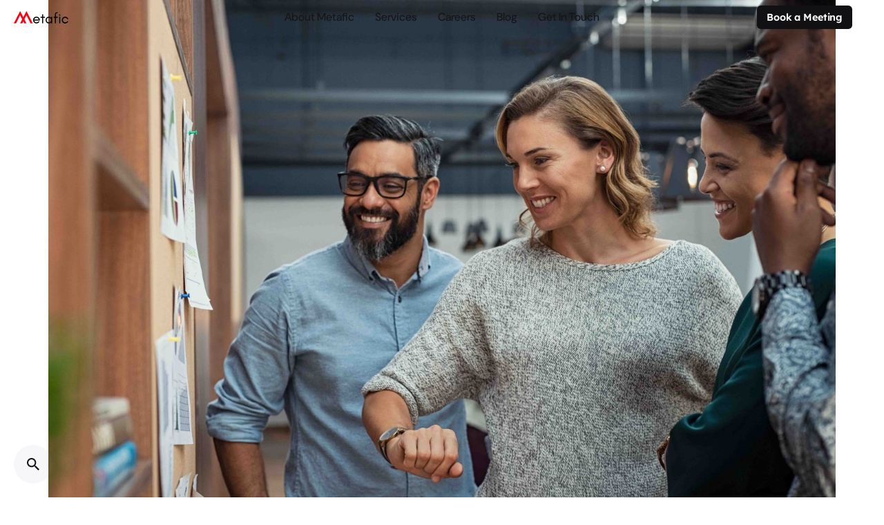

--- FILE ---
content_type: text/html; charset=UTF-8
request_url: https://metafic.co/services/mobile-service/
body_size: 32397
content:

<!DOCTYPE html>
<html lang="en-US">
<head>
	<meta charset="UTF-8">
	<meta name="viewport" content="width=device-width, initial-scale=1.0, maximum-scale=1, user-scalable=no">

	<meta name="msvalidate.01" content="0E5FE435A2939EE0A0BB66CB800F6921" />
	<!-- Meta Pixel Code -->
<script type="b1911a071ebaba1ee5e6eebb-text/javascript">
!function(f,b,e,v,n,t,s)
{if(f.fbq)return;n=f.fbq=function(){n.callMethod?
n.callMethod.apply(n,arguments):n.queue.push(arguments)};
if(!f._fbq)f._fbq=n;n.push=n;n.loaded=!0;n.version='2.0';
n.queue=[];t=b.createElement(e);t.async=!0;
t.src=v;s=b.getElementsByTagName(e)[0];
s.parentNode.insertBefore(t,s)}(window, document,'script',
'https://connect.facebook.net/en_US/fbevents.js');
fbq('init', '1027967765688111');
fbq('track', 'PageView');
</script>
<noscript><img height="1" width="1" style="display:none"
src="https://www.facebook.com/tr?id=1027967765688111&ev=PageView&noscript=1"
/></noscript>
<!-- End Meta Pixel Code -->

	<script type="b1911a071ebaba1ee5e6eebb-text/javascript">function initApollo(){var n=Math.random().toString(36).substring(7),o=document.createElement("script");
o.src="https://assets.apollo.io/micro/website-tracker/tracker.iife.js?nocache="+n,o.async=!0,o.defer=!0,
o.onload=function(){window.trackingFunctions.onLoad({appId:"664c098c7aeafd03300de67e"})},
document.head.appendChild(o)}initApollo();</script>

<script type="b1911a071ebaba1ee5e6eebb-text/javascript">window.faitracker=window.faitracker||function(){this.q=[];var t=new CustomEvent("FAITRACKER_QUEUED_EVENT");return this.init=function(t,e,a){this.TOKEN=t,this.INIT_PARAMS=e,this.INIT_CALLBACK=a,window.dispatchEvent(new CustomEvent("FAITRACKER_INIT_EVENT"))},this.call=function(){var e={k:"",a:[]};if(arguments&&arguments.length>=1){for(var a=1;a<arguments.length;a++)e.a.push(arguments[a]);e.k=arguments[0]}this.q.push(e),window.dispatchEvent(t)},this.message=function(){window.addEventListener("message",function(t){"faitracker"===t.data.origin&&this.call("message",t.data.type,t.data.message)})},this.message(),this.init("1s892vs026vcbpz8q9v7vdztzcxz9m1a",{host:"https://api.factors.ai"}),this}(),function(){var t=document.createElement("script");t.type="text/javascript",t.src="https://app.factors.ai/assets/factors.js",t.async=!0,(d=document.getElementsByTagName("script")[0]).parentNode.insertBefore(t,d)}();</script><meta name='robots' content='index, follow, max-image-preview:large, max-snippet:-1, max-video-preview:-1' />
	<style>img:is([sizes="auto" i], [sizes^="auto," i]) { contain-intrinsic-size: 3000px 1500px }</style>
	
	<!-- This site is optimized with the Yoast SEO plugin v22.8 - https://yoast.com/wordpress/plugins/seo/ -->
	<title>Mobile Service - Metafic</title>
	<link rel="canonical" href="https://staging.metafic.co/services/mobile-service/" />
	<meta property="og:locale" content="en_US" />
	<meta property="og:type" content="article" />
	<meta property="og:title" content="Mobile Service - Metafic" />
	<meta property="og:url" content="https://staging.metafic.co/services/mobile-service/" />
	<meta property="og:site_name" content="Metafic" />
	<meta property="article:publisher" content="https://www.facebook.com/Metafic-106353461669535" />
	<meta property="article:modified_time" content="2024-04-22T07:54:17+00:00" />
	<meta name="twitter:card" content="summary_large_image" />
	<meta name="twitter:site" content="@metafic_co" />
	<meta name="twitter:label1" content="Est. reading time" />
	<meta name="twitter:data1" content="7 minutes" />
	<script type="application/ld+json" class="yoast-schema-graph">{"@context":"https://schema.org","@graph":[{"@type":"WebPage","@id":"https://staging.metafic.co/services/mobile-service/","url":"https://staging.metafic.co/services/mobile-service/","name":"Mobile Service - Metafic","isPartOf":{"@id":"https://metafic.co/#website"},"datePublished":"2019-09-04T13:39:38+00:00","dateModified":"2024-04-22T07:54:17+00:00","breadcrumb":{"@id":"https://staging.metafic.co/services/mobile-service/#breadcrumb"},"inLanguage":"en-US","potentialAction":[{"@type":"ReadAction","target":["https://staging.metafic.co/services/mobile-service/"]}]},{"@type":"BreadcrumbList","@id":"https://staging.metafic.co/services/mobile-service/#breadcrumb","itemListElement":[{"@type":"ListItem","position":1,"name":"Home","item":"https://metafic.co/"},{"@type":"ListItem","position":2,"name":"Services","item":"https://metafic.co/services/"},{"@type":"ListItem","position":3,"name":"Mobile Service"}]},{"@type":"WebSite","@id":"https://metafic.co/#website","url":"https://metafic.co/","name":"Metafic","description":"Passion, Engineered.","publisher":{"@id":"https://metafic.co/#organization"},"potentialAction":[{"@type":"SearchAction","target":{"@type":"EntryPoint","urlTemplate":"https://metafic.co/?s={search_term_string}"},"query-input":"required name=search_term_string"}],"inLanguage":"en-US"},{"@type":"Organization","@id":"https://metafic.co/#organization","name":"Metafic","url":"https://metafic.co/","logo":{"@type":"ImageObject","inLanguage":"en-US","@id":"https://metafic.co/#/schema/logo/image/","url":"https://metafic.co/wp-content/uploads/2022/08/cropped-logo_m-1.png","contentUrl":"https://metafic.co/wp-content/uploads/2022/08/cropped-logo_m-1.png","width":512,"height":512,"caption":"Metafic"},"image":{"@id":"https://metafic.co/#/schema/logo/image/"},"sameAs":["https://www.facebook.com/Metafic-106353461669535","https://x.com/metafic_co","https://www.linkedin.com/company/metafic/","https://www.instagram.com/metafic.co/"]}]}</script>
	<!-- / Yoast SEO plugin. -->


<link rel='dns-prefetch' href='//www.googletagmanager.com' />
<link rel="alternate" type="application/rss+xml" title="Metafic &raquo; Feed" href="https://metafic.co/feed/" />
<link rel="alternate" type="application/rss+xml" title="Metafic &raquo; Comments Feed" href="https://metafic.co/comments/feed/" />
<link rel="alternate" type="application/rss+xml" title="Metafic &raquo; Stories Feed" href="https://metafic.co/web-stories/feed/"><script type="b1911a071ebaba1ee5e6eebb-text/javascript">
/* <![CDATA[ */
window._wpemojiSettings = {"baseUrl":"https:\/\/s.w.org\/images\/core\/emoji\/16.0.1\/72x72\/","ext":".png","svgUrl":"https:\/\/s.w.org\/images\/core\/emoji\/16.0.1\/svg\/","svgExt":".svg","source":{"concatemoji":"https:\/\/metafic.co\/wp-includes\/js\/wp-emoji-release.min.js?ver=6.8.3"}};
/*! This file is auto-generated */
!function(s,n){var o,i,e;function c(e){try{var t={supportTests:e,timestamp:(new Date).valueOf()};sessionStorage.setItem(o,JSON.stringify(t))}catch(e){}}function p(e,t,n){e.clearRect(0,0,e.canvas.width,e.canvas.height),e.fillText(t,0,0);var t=new Uint32Array(e.getImageData(0,0,e.canvas.width,e.canvas.height).data),a=(e.clearRect(0,0,e.canvas.width,e.canvas.height),e.fillText(n,0,0),new Uint32Array(e.getImageData(0,0,e.canvas.width,e.canvas.height).data));return t.every(function(e,t){return e===a[t]})}function u(e,t){e.clearRect(0,0,e.canvas.width,e.canvas.height),e.fillText(t,0,0);for(var n=e.getImageData(16,16,1,1),a=0;a<n.data.length;a++)if(0!==n.data[a])return!1;return!0}function f(e,t,n,a){switch(t){case"flag":return n(e,"\ud83c\udff3\ufe0f\u200d\u26a7\ufe0f","\ud83c\udff3\ufe0f\u200b\u26a7\ufe0f")?!1:!n(e,"\ud83c\udde8\ud83c\uddf6","\ud83c\udde8\u200b\ud83c\uddf6")&&!n(e,"\ud83c\udff4\udb40\udc67\udb40\udc62\udb40\udc65\udb40\udc6e\udb40\udc67\udb40\udc7f","\ud83c\udff4\u200b\udb40\udc67\u200b\udb40\udc62\u200b\udb40\udc65\u200b\udb40\udc6e\u200b\udb40\udc67\u200b\udb40\udc7f");case"emoji":return!a(e,"\ud83e\udedf")}return!1}function g(e,t,n,a){var r="undefined"!=typeof WorkerGlobalScope&&self instanceof WorkerGlobalScope?new OffscreenCanvas(300,150):s.createElement("canvas"),o=r.getContext("2d",{willReadFrequently:!0}),i=(o.textBaseline="top",o.font="600 32px Arial",{});return e.forEach(function(e){i[e]=t(o,e,n,a)}),i}function t(e){var t=s.createElement("script");t.src=e,t.defer=!0,s.head.appendChild(t)}"undefined"!=typeof Promise&&(o="wpEmojiSettingsSupports",i=["flag","emoji"],n.supports={everything:!0,everythingExceptFlag:!0},e=new Promise(function(e){s.addEventListener("DOMContentLoaded",e,{once:!0})}),new Promise(function(t){var n=function(){try{var e=JSON.parse(sessionStorage.getItem(o));if("object"==typeof e&&"number"==typeof e.timestamp&&(new Date).valueOf()<e.timestamp+604800&&"object"==typeof e.supportTests)return e.supportTests}catch(e){}return null}();if(!n){if("undefined"!=typeof Worker&&"undefined"!=typeof OffscreenCanvas&&"undefined"!=typeof URL&&URL.createObjectURL&&"undefined"!=typeof Blob)try{var e="postMessage("+g.toString()+"("+[JSON.stringify(i),f.toString(),p.toString(),u.toString()].join(",")+"));",a=new Blob([e],{type:"text/javascript"}),r=new Worker(URL.createObjectURL(a),{name:"wpTestEmojiSupports"});return void(r.onmessage=function(e){c(n=e.data),r.terminate(),t(n)})}catch(e){}c(n=g(i,f,p,u))}t(n)}).then(function(e){for(var t in e)n.supports[t]=e[t],n.supports.everything=n.supports.everything&&n.supports[t],"flag"!==t&&(n.supports.everythingExceptFlag=n.supports.everythingExceptFlag&&n.supports[t]);n.supports.everythingExceptFlag=n.supports.everythingExceptFlag&&!n.supports.flag,n.DOMReady=!1,n.readyCallback=function(){n.DOMReady=!0}}).then(function(){return e}).then(function(){var e;n.supports.everything||(n.readyCallback(),(e=n.source||{}).concatemoji?t(e.concatemoji):e.wpemoji&&e.twemoji&&(t(e.twemoji),t(e.wpemoji)))}))}((window,document),window._wpemojiSettings);
/* ]]> */
</script>
<link rel='stylesheet' id='formidable-css' href='https://metafic.co/wp-content/plugins/formidable/css/formidableforms.css?ver=1023946' type='text/css' media='all' />
<style id='wp-emoji-styles-inline-css' type='text/css'>

	img.wp-smiley, img.emoji {
		display: inline !important;
		border: none !important;
		box-shadow: none !important;
		height: 1em !important;
		width: 1em !important;
		margin: 0 0.07em !important;
		vertical-align: -0.1em !important;
		background: none !important;
		padding: 0 !important;
	}
</style>
<link rel='stylesheet' id='wp-block-library-css' href='https://metafic.co/wp-includes/css/dist/block-library/style.min.css?ver=6.8.3' type='text/css' media='all' />
<style id='wp-block-library-theme-inline-css' type='text/css'>
.wp-block-audio :where(figcaption){color:#555;font-size:13px;text-align:center}.is-dark-theme .wp-block-audio :where(figcaption){color:#ffffffa6}.wp-block-audio{margin:0 0 1em}.wp-block-code{border:1px solid #ccc;border-radius:4px;font-family:Menlo,Consolas,monaco,monospace;padding:.8em 1em}.wp-block-embed :where(figcaption){color:#555;font-size:13px;text-align:center}.is-dark-theme .wp-block-embed :where(figcaption){color:#ffffffa6}.wp-block-embed{margin:0 0 1em}.blocks-gallery-caption{color:#555;font-size:13px;text-align:center}.is-dark-theme .blocks-gallery-caption{color:#ffffffa6}:root :where(.wp-block-image figcaption){color:#555;font-size:13px;text-align:center}.is-dark-theme :root :where(.wp-block-image figcaption){color:#ffffffa6}.wp-block-image{margin:0 0 1em}.wp-block-pullquote{border-bottom:4px solid;border-top:4px solid;color:currentColor;margin-bottom:1.75em}.wp-block-pullquote cite,.wp-block-pullquote footer,.wp-block-pullquote__citation{color:currentColor;font-size:.8125em;font-style:normal;text-transform:uppercase}.wp-block-quote{border-left:.25em solid;margin:0 0 1.75em;padding-left:1em}.wp-block-quote cite,.wp-block-quote footer{color:currentColor;font-size:.8125em;font-style:normal;position:relative}.wp-block-quote:where(.has-text-align-right){border-left:none;border-right:.25em solid;padding-left:0;padding-right:1em}.wp-block-quote:where(.has-text-align-center){border:none;padding-left:0}.wp-block-quote.is-large,.wp-block-quote.is-style-large,.wp-block-quote:where(.is-style-plain){border:none}.wp-block-search .wp-block-search__label{font-weight:700}.wp-block-search__button{border:1px solid #ccc;padding:.375em .625em}:where(.wp-block-group.has-background){padding:1.25em 2.375em}.wp-block-separator.has-css-opacity{opacity:.4}.wp-block-separator{border:none;border-bottom:2px solid;margin-left:auto;margin-right:auto}.wp-block-separator.has-alpha-channel-opacity{opacity:1}.wp-block-separator:not(.is-style-wide):not(.is-style-dots){width:100px}.wp-block-separator.has-background:not(.is-style-dots){border-bottom:none;height:1px}.wp-block-separator.has-background:not(.is-style-wide):not(.is-style-dots){height:2px}.wp-block-table{margin:0 0 1em}.wp-block-table td,.wp-block-table th{word-break:normal}.wp-block-table :where(figcaption){color:#555;font-size:13px;text-align:center}.is-dark-theme .wp-block-table :where(figcaption){color:#ffffffa6}.wp-block-video :where(figcaption){color:#555;font-size:13px;text-align:center}.is-dark-theme .wp-block-video :where(figcaption){color:#ffffffa6}.wp-block-video{margin:0 0 1em}:root :where(.wp-block-template-part.has-background){margin-bottom:0;margin-top:0;padding:1.25em 2.375em}
</style>
<style id='classic-theme-styles-inline-css' type='text/css'>
/*! This file is auto-generated */
.wp-block-button__link{color:#fff;background-color:#32373c;border-radius:9999px;box-shadow:none;text-decoration:none;padding:calc(.667em + 2px) calc(1.333em + 2px);font-size:1.125em}.wp-block-file__button{background:#32373c;color:#fff;text-decoration:none}
</style>
<style id='global-styles-inline-css' type='text/css'>
:root{--wp--preset--aspect-ratio--square: 1;--wp--preset--aspect-ratio--4-3: 4/3;--wp--preset--aspect-ratio--3-4: 3/4;--wp--preset--aspect-ratio--3-2: 3/2;--wp--preset--aspect-ratio--2-3: 2/3;--wp--preset--aspect-ratio--16-9: 16/9;--wp--preset--aspect-ratio--9-16: 9/16;--wp--preset--color--black: #000000;--wp--preset--color--cyan-bluish-gray: #abb8c3;--wp--preset--color--white: #ffffff;--wp--preset--color--pale-pink: #f78da7;--wp--preset--color--vivid-red: #cf2e2e;--wp--preset--color--luminous-vivid-orange: #ff6900;--wp--preset--color--luminous-vivid-amber: #fcb900;--wp--preset--color--light-green-cyan: #7bdcb5;--wp--preset--color--vivid-green-cyan: #00d084;--wp--preset--color--pale-cyan-blue: #8ed1fc;--wp--preset--color--vivid-cyan-blue: #0693e3;--wp--preset--color--vivid-purple: #9b51e0;--wp--preset--color--brand-color: #fc1026;--wp--preset--color--beige-dark: #A1824F;--wp--preset--color--dark-strong: #24262B;--wp--preset--color--dark-light: #32353C;--wp--preset--color--grey-strong: #838998;--wp--preset--gradient--vivid-cyan-blue-to-vivid-purple: linear-gradient(135deg,rgba(6,147,227,1) 0%,rgb(155,81,224) 100%);--wp--preset--gradient--light-green-cyan-to-vivid-green-cyan: linear-gradient(135deg,rgb(122,220,180) 0%,rgb(0,208,130) 100%);--wp--preset--gradient--luminous-vivid-amber-to-luminous-vivid-orange: linear-gradient(135deg,rgba(252,185,0,1) 0%,rgba(255,105,0,1) 100%);--wp--preset--gradient--luminous-vivid-orange-to-vivid-red: linear-gradient(135deg,rgba(255,105,0,1) 0%,rgb(207,46,46) 100%);--wp--preset--gradient--very-light-gray-to-cyan-bluish-gray: linear-gradient(135deg,rgb(238,238,238) 0%,rgb(169,184,195) 100%);--wp--preset--gradient--cool-to-warm-spectrum: linear-gradient(135deg,rgb(74,234,220) 0%,rgb(151,120,209) 20%,rgb(207,42,186) 40%,rgb(238,44,130) 60%,rgb(251,105,98) 80%,rgb(254,248,76) 100%);--wp--preset--gradient--blush-light-purple: linear-gradient(135deg,rgb(255,206,236) 0%,rgb(152,150,240) 100%);--wp--preset--gradient--blush-bordeaux: linear-gradient(135deg,rgb(254,205,165) 0%,rgb(254,45,45) 50%,rgb(107,0,62) 100%);--wp--preset--gradient--luminous-dusk: linear-gradient(135deg,rgb(255,203,112) 0%,rgb(199,81,192) 50%,rgb(65,88,208) 100%);--wp--preset--gradient--pale-ocean: linear-gradient(135deg,rgb(255,245,203) 0%,rgb(182,227,212) 50%,rgb(51,167,181) 100%);--wp--preset--gradient--electric-grass: linear-gradient(135deg,rgb(202,248,128) 0%,rgb(113,206,126) 100%);--wp--preset--gradient--midnight: linear-gradient(135deg,rgb(2,3,129) 0%,rgb(40,116,252) 100%);--wp--preset--font-size--small: 14px;--wp--preset--font-size--medium: 20px;--wp--preset--font-size--large: 17px;--wp--preset--font-size--x-large: 42px;--wp--preset--font-size--extra-small: 13px;--wp--preset--font-size--normal: 15px;--wp--preset--font-size--larger: 20px;--wp--preset--spacing--20: 0.44rem;--wp--preset--spacing--30: 0.67rem;--wp--preset--spacing--40: 1rem;--wp--preset--spacing--50: 1.5rem;--wp--preset--spacing--60: 2.25rem;--wp--preset--spacing--70: 3.38rem;--wp--preset--spacing--80: 5.06rem;--wp--preset--shadow--natural: 6px 6px 9px rgba(0, 0, 0, 0.2);--wp--preset--shadow--deep: 12px 12px 50px rgba(0, 0, 0, 0.4);--wp--preset--shadow--sharp: 6px 6px 0px rgba(0, 0, 0, 0.2);--wp--preset--shadow--outlined: 6px 6px 0px -3px rgba(255, 255, 255, 1), 6px 6px rgba(0, 0, 0, 1);--wp--preset--shadow--crisp: 6px 6px 0px rgba(0, 0, 0, 1);}:where(.is-layout-flex){gap: 0.5em;}:where(.is-layout-grid){gap: 0.5em;}body .is-layout-flex{display: flex;}.is-layout-flex{flex-wrap: wrap;align-items: center;}.is-layout-flex > :is(*, div){margin: 0;}body .is-layout-grid{display: grid;}.is-layout-grid > :is(*, div){margin: 0;}:where(.wp-block-columns.is-layout-flex){gap: 2em;}:where(.wp-block-columns.is-layout-grid){gap: 2em;}:where(.wp-block-post-template.is-layout-flex){gap: 1.25em;}:where(.wp-block-post-template.is-layout-grid){gap: 1.25em;}.has-black-color{color: var(--wp--preset--color--black) !important;}.has-cyan-bluish-gray-color{color: var(--wp--preset--color--cyan-bluish-gray) !important;}.has-white-color{color: var(--wp--preset--color--white) !important;}.has-pale-pink-color{color: var(--wp--preset--color--pale-pink) !important;}.has-vivid-red-color{color: var(--wp--preset--color--vivid-red) !important;}.has-luminous-vivid-orange-color{color: var(--wp--preset--color--luminous-vivid-orange) !important;}.has-luminous-vivid-amber-color{color: var(--wp--preset--color--luminous-vivid-amber) !important;}.has-light-green-cyan-color{color: var(--wp--preset--color--light-green-cyan) !important;}.has-vivid-green-cyan-color{color: var(--wp--preset--color--vivid-green-cyan) !important;}.has-pale-cyan-blue-color{color: var(--wp--preset--color--pale-cyan-blue) !important;}.has-vivid-cyan-blue-color{color: var(--wp--preset--color--vivid-cyan-blue) !important;}.has-vivid-purple-color{color: var(--wp--preset--color--vivid-purple) !important;}.has-black-background-color{background-color: var(--wp--preset--color--black) !important;}.has-cyan-bluish-gray-background-color{background-color: var(--wp--preset--color--cyan-bluish-gray) !important;}.has-white-background-color{background-color: var(--wp--preset--color--white) !important;}.has-pale-pink-background-color{background-color: var(--wp--preset--color--pale-pink) !important;}.has-vivid-red-background-color{background-color: var(--wp--preset--color--vivid-red) !important;}.has-luminous-vivid-orange-background-color{background-color: var(--wp--preset--color--luminous-vivid-orange) !important;}.has-luminous-vivid-amber-background-color{background-color: var(--wp--preset--color--luminous-vivid-amber) !important;}.has-light-green-cyan-background-color{background-color: var(--wp--preset--color--light-green-cyan) !important;}.has-vivid-green-cyan-background-color{background-color: var(--wp--preset--color--vivid-green-cyan) !important;}.has-pale-cyan-blue-background-color{background-color: var(--wp--preset--color--pale-cyan-blue) !important;}.has-vivid-cyan-blue-background-color{background-color: var(--wp--preset--color--vivid-cyan-blue) !important;}.has-vivid-purple-background-color{background-color: var(--wp--preset--color--vivid-purple) !important;}.has-black-border-color{border-color: var(--wp--preset--color--black) !important;}.has-cyan-bluish-gray-border-color{border-color: var(--wp--preset--color--cyan-bluish-gray) !important;}.has-white-border-color{border-color: var(--wp--preset--color--white) !important;}.has-pale-pink-border-color{border-color: var(--wp--preset--color--pale-pink) !important;}.has-vivid-red-border-color{border-color: var(--wp--preset--color--vivid-red) !important;}.has-luminous-vivid-orange-border-color{border-color: var(--wp--preset--color--luminous-vivid-orange) !important;}.has-luminous-vivid-amber-border-color{border-color: var(--wp--preset--color--luminous-vivid-amber) !important;}.has-light-green-cyan-border-color{border-color: var(--wp--preset--color--light-green-cyan) !important;}.has-vivid-green-cyan-border-color{border-color: var(--wp--preset--color--vivid-green-cyan) !important;}.has-pale-cyan-blue-border-color{border-color: var(--wp--preset--color--pale-cyan-blue) !important;}.has-vivid-cyan-blue-border-color{border-color: var(--wp--preset--color--vivid-cyan-blue) !important;}.has-vivid-purple-border-color{border-color: var(--wp--preset--color--vivid-purple) !important;}.has-vivid-cyan-blue-to-vivid-purple-gradient-background{background: var(--wp--preset--gradient--vivid-cyan-blue-to-vivid-purple) !important;}.has-light-green-cyan-to-vivid-green-cyan-gradient-background{background: var(--wp--preset--gradient--light-green-cyan-to-vivid-green-cyan) !important;}.has-luminous-vivid-amber-to-luminous-vivid-orange-gradient-background{background: var(--wp--preset--gradient--luminous-vivid-amber-to-luminous-vivid-orange) !important;}.has-luminous-vivid-orange-to-vivid-red-gradient-background{background: var(--wp--preset--gradient--luminous-vivid-orange-to-vivid-red) !important;}.has-very-light-gray-to-cyan-bluish-gray-gradient-background{background: var(--wp--preset--gradient--very-light-gray-to-cyan-bluish-gray) !important;}.has-cool-to-warm-spectrum-gradient-background{background: var(--wp--preset--gradient--cool-to-warm-spectrum) !important;}.has-blush-light-purple-gradient-background{background: var(--wp--preset--gradient--blush-light-purple) !important;}.has-blush-bordeaux-gradient-background{background: var(--wp--preset--gradient--blush-bordeaux) !important;}.has-luminous-dusk-gradient-background{background: var(--wp--preset--gradient--luminous-dusk) !important;}.has-pale-ocean-gradient-background{background: var(--wp--preset--gradient--pale-ocean) !important;}.has-electric-grass-gradient-background{background: var(--wp--preset--gradient--electric-grass) !important;}.has-midnight-gradient-background{background: var(--wp--preset--gradient--midnight) !important;}.has-small-font-size{font-size: var(--wp--preset--font-size--small) !important;}.has-medium-font-size{font-size: var(--wp--preset--font-size--medium) !important;}.has-large-font-size{font-size: var(--wp--preset--font-size--large) !important;}.has-x-large-font-size{font-size: var(--wp--preset--font-size--x-large) !important;}
:where(.wp-block-post-template.is-layout-flex){gap: 1.25em;}:where(.wp-block-post-template.is-layout-grid){gap: 1.25em;}
:where(.wp-block-columns.is-layout-flex){gap: 2em;}:where(.wp-block-columns.is-layout-grid){gap: 2em;}
:root :where(.wp-block-pullquote){font-size: 1.5em;line-height: 1.6;}
</style>
<link rel='stylesheet' id='contact-form-7-css' href='https://metafic.co/wp-content/plugins/contact-form-7/includes/css/styles.css?ver=6.1.2' type='text/css' media='all' />
<link rel='stylesheet' id='nbcpf-intlTelInput-style-css' href='https://metafic.co/wp-content/plugins/country-phone-field-contact-form-7/assets/css/intlTelInput.min.css?ver=6.8.3' type='text/css' media='all' />
<link rel='stylesheet' id='nbcpf-countryFlag-style-css' href='https://metafic.co/wp-content/plugins/country-phone-field-contact-form-7/assets/css/countrySelect.min.css?ver=6.8.3' type='text/css' media='all' />
<style id='woocommerce-inline-inline-css' type='text/css'>
.woocommerce form .form-row .required { visibility: visible; }
</style>
<link rel='stylesheet' id='brands-styles-css' href='https://metafic.co/wp-content/plugins/woocommerce/assets/css/brands.css?ver=9.7.2' type='text/css' media='all' />
<link rel='stylesheet' id='ohio-style-css' href='https://metafic.co/wp-content/themes/ohio/style.css?ver=3.3.0' type='text/css' media='all' />
<style id='ohio-style-inline-css' type='text/css'>
.brand-color,a:not(.-unlink):not(.-highlighted):hover,a:not(.-unlink):not(.-highlighted):hover .title,a:not(.-unlink):not(.-highlighted):active,a:not(.-unlink):not(.-highlighted):active .title,a:not(.-unlink):not(.-highlighted):focus,a:not(.-unlink):not(.-highlighted):focus .title,.nav .nav-item.active-main-item > a,.nav .nav-item.active > a,.nav .current-menu-ancestor > a,.nav .current-menu-item > a,.hamburger-nav .menu li.current-menu-ancestor > a > span,.hamburger-nav .menu li.current-menu-item > a > span,.widget_rss a,.single-post .entry-content a:not(.wp-block-button__link),.page-id-124 .entry-content a:not(.wp-block-button__link),ul:not(.-unlist) > li::before,ol:not(.-unlist) > li::before,.social-networks.-outlined .network:hover,.portfolio-filter:not(.-filter-button) a.active,.category-holder:not(.no-divider):after,.video-button.-outlined .icon-button:hover,.comments .comment-body time:after,.button.-outlined:not(.-pagination):hover,a.button.-outlined:not(.-pagination):hover,.button.-outlined:active,.button.-outlined:focus,.pagination .button:hover,.pagination.-outlined a.button:not(.-flat):hover,.pricing-table-features .exist .icon,.service-table-features .exist .icon,.lazy-load.-outlined .button.-pagination:hover,.lazy-load.-flat .button.-pagination:hover,.button.-primary.-outlined,a.button.-primary.-outlined,.button.-primary.-flat,a.button.-primary.-flat,.button.-primary.-text,a.button.-primary.-text,.woo-products .product-item.-type2 .button-group .added_to_cart:not(.-outlined):not(.-flat):not(.-text):not(.-primary):hover,.woo-products .product-item.-type2 .button-group .added_to_cart:not(.-outlined):not(.-flat):not(.-text):not(.-primary):active,.woo-products .product-item.-type2 .button-group .added_to_cart:not(.-outlined):not(.-flat):not(.-text):not(.-primary):focus{color:#fc1026;}.custom-cursor .circle-cursor-outer,a.button.-outlined:active,a.button.-outlined:focus,input[type="checkbox"]:checked,input[type="radio"]:checked,.button.-primary.-outlined,a.button.-primary.-outlined{border-color:#fc1026;}.custom-cursor .circle-cursor-inner,.custom-cursor .circle-cursor-inner.cursor-link-hover,.button:not(.-outlined):not(.-flat):not(.-text):not(.-primary):not(.-pagination):not(.elementor-button[type=submit]):hover,.button:not(.-outlined):not(.-flat):not(.-text):not(.-primary):not(.-pagination):not(.elementor-button[type=submit]):active,.button:not(.-outlined):not(.-flat):not(.-text):not(.-primary):not(.-pagination):not(.elementor-button[type=submit]):focus,.product-item.-type1 .added_to_cart:not(.-outlined):not(.-flat):not(.-text):not(.-primary):not(.-pagination):not(.elementor-button[type=submit]):hover,.product-item.-type1 .added_to_cart:not(.-outlined):not(.-flat):not(.-text):not(.-primary):not(.-pagination):not(.elementor-button[type=submit]):active,.product-item.-type1 .added_to_cart:not(.-outlined):not(.-flat):not(.-text):not(.-primary):not(.-pagination):not(.elementor-button[type=submit]):focus,.button[type="submit"]:not(.-outlined):not(.-flat):not(.-text):not(.-primary):not(.-pagination):not(.elementor-button[type=submit]):hover,.button[type="submit"]:not(.-outlined):not(.-flat):not(.-text):not(.-primary):not(.-pagination):not(.elementor-button[type=submit]):active,.button[type="submit"]:not(.-outlined):not(.-flat):not(.-text):not(.-primary):not(.-pagination):not(.elementor-button[type=submit]):focus,a.button:not(.-outlined):not(.-flat):not(.-text):not(.-primary):not(.-pagination):not(.elementor-button[type=submit]):hover,a.button:not(.-outlined):not(.-flat):not(.-text):not(.-primary):not(.-pagination):not(.elementor-button[type=submit]):active,a.button:not(.-outlined):not(.-flat):not(.-text):not(.-primary):not(.-pagination):not(.elementor-button[type=submit]):focus,.widget_price_filter .ui-slider-range,.widget_price_filter .ui-slider-handle:after,input[type="checkbox"]:checked,input[type="radio"]:checked,.video-button:not(.-outlined):not(.-blurred) .icon-button:hover,.tag.tag-sale,.social-networks.-contained .network:hover,input[type="submit"]:not(.-outlined):not(.-flat):not(.-text):not(.-primary):hover,.button.-primary:not(.-outlined):not(.-flat):not(.-text),a.button.-primary:not(.-outlined):not(.-flat):not(.-text),input[type="submit"].-primary:not(.-outlined):not(.-flat):not(.-text),.icon-buttons-animation .icon-button::before{background-color:#fc1026;}.heading .title .highlighted-text{background-image: linear-gradient(rgba(252,16,38,0.5), rgba(252,16,38,0.5));}::selection{background-color:rgba(252,16,38,0.1);}@media screen and (max-width: 768px) { .header,.mobile-overlay{opacity: 0;}}#masthead.header.-sticky{background-color:#f9f8f9;}.header-wrap.page-container{max-width:1300px;}.site-footer-copyright{background-color:#22252a;}.site-footer-copyright .holder{color:#ffffff;}body{font-family:'DM Sans', sans-serif;font-weight:500;font-style:normal;}h1,h2,h3,h4,h5,h6,.box-count,.titles-typo,.hamburger-nav .menu,.btn, .button:not(.-reset-color), a.button:not(.-reset-color), input[type="submit"], a.btn-link,.widget_shopping_cart_content .mini-cart-description .mini-cart-item-title > a,.woo-c_product_name > a:not(.woo-c_product_category),.socialbar.inline a,.vc_row .vc-bg-side-text,.counter-box-count,.widget-title,.widget h2,.widget .wp-block-search__label,.widget .wc-block-product-search__label{font-family:'Lexend Deca', sans-serif;font-weight:600;}h1{font-family:'Lexend Deca', sans-serif;font-weight:600;}h2{font-family:'Lexend Deca', sans-serif;font-weight:600;font-style:normal;}h3{font-family:'Lexend Deca', sans-serif;font-weight:600;}h4{font-family:'Lexend Deca', sans-serif;font-weight:600;}h5{font-family:'Lexend Deca', sans-serif;font-weight:600;}h6{font-family:'Lexend Deca', sans-serif;font-weight:600;}.countdown-box .box-time .box-count,.chart-box-pie-content{font-family:'Lexend Deca', sans-serif;font-weight:600;}.countdown-box .box-time .box-count,.chart-box-pie-content{font-family:'Lexend Deca', sans-serif;font-weight:600;}.countdown-box .box-time .box-count,.chart-box-pie-content{font-family:'Lexend Deca', sans-serif;}.portfolio-item h4,.portfolio-item h4.title,.portfolio-item h4 a{font-family:'Lexend Deca', sans-serif;font-weight:600;}.blog-item h3.title{font-family:'Lexend Deca', sans-serif;font-weight:600;line-height:initial;}.blog-item h3.title a{font-size:initial;}.widget_ohio_widget_logo .logo img, .widget_ohio_widget_logo .logo-sticky img {min-height: unset;max-height: unset;}hr {background-color: rgba(96, 96, 107, 0.65);}.dark-scheme #masthead.header.-sticky{background: #201e25 !important;}#masthead{transition: background-color ease .5s;}.dark-scheme footer .main-logo, .is-mobile-menu .logo-dynamic{display: none;}.widget-title{letter-spacing: 0px;}h1{text-transform: capitalize;}h2{text-transform: capitalize;}h3{text-transform: capitalize;}h4{text-transform: capitalize;}.header .branding .logo img, .header .branding .logo-mobile img, .header .branding .logo-sticky-mobile img, .header .branding .logo-dynamic img{width: auto !important;}@media screen and (min-width: 769px) {.site-footer .page-container.-full-w{padding-left: 7vw;padding-right: 7vw;}}@media screen and (max-width: 530px) {#hero-main{min-height: 88vh!important;}} @media screen and (min-width:1181px){.header.-sticky:not(.-fixed) .header-wrap{height:80px;}.header .branding .logo img,.header .branding .logo-mobile img,.header .branding .logo-sticky-mobile img,.header .branding .logo-dynamic img{min-height:18px; height:18px;}.header.-sticky .branding .logo img,.header.-sticky .branding .logo-mobile img,.header.-sticky .branding .logo-sticky img,.header.-sticky .branding .logo-sticky-mobile img,.header.-sticky .branding .logo-dynamic img{min-height:18px; height:18px;}.btn-optional {margin-right: 10px;}} @media screen and (min-width:769px) and (max-width:1180px){.header .branding .logo img,.header .branding .logo-mobile img,.header .branding .logo-sticky-mobile img,.header .branding .logo-dynamic img{min-height:15px; height:15px;}.header.-sticky .branding .logo img,.header.-sticky .branding .logo-mobile img,.header.-sticky .branding .logo-sticky img,.header.-sticky .branding .logo-sticky-mobile img,.header.-sticky .branding .logo-dynamic img{min-height:15px; height:15px;}} @media screen and (max-width:768px){.header .branding .logo img,.header .branding .logo-mobile img,.header .branding .logo-sticky-mobile img,.header .branding .logo-dynamic img{min-height:18px; height:18px;}.header.-sticky .branding .logo img,.header.-sticky .branding .logo-mobile img,.header.-sticky .branding .logo-sticky img,.header.-sticky .branding .logo-sticky-mobile img,.header.-sticky .branding .logo-dynamic img{min-height:18px; height:18px;}.header-dynamic-typo.light-typo .branding .logo-mobile .light-scheme-logo,.header-dynamic-typo.dark-typo .branding .logo-dynamic .dark {display: none !important;}}
</style>
<link rel='stylesheet' id='ohio-woocommerce-style-css' href='https://metafic.co/wp-content/themes/ohio/assets/css/woocommerce.css?ver=6.8.3' type='text/css' media='all' />
<link rel='stylesheet' id='icon-pack-fontawesome-css' href='https://metafic.co/wp-content/themes/ohio/assets/fonts/fa/css/all.css?ver=6.8.3' type='text/css' media='all' />
<link rel='stylesheet' id='js_composer_front-css' href='https://metafic.co/wp-content/plugins/js_composer/assets/css/js_composer.min.css?ver=6.9.0' type='text/css' media='all' />
<script type="b1911a071ebaba1ee5e6eebb-text/javascript" src="https://metafic.co/wp-includes/js/jquery/jquery.min.js?ver=3.7.1" id="jquery-core-js"></script>
<script type="b1911a071ebaba1ee5e6eebb-text/javascript" src="https://metafic.co/wp-includes/js/jquery/jquery-migrate.min.js?ver=3.4.1" id="jquery-migrate-js"></script>
<script type="b1911a071ebaba1ee5e6eebb-text/javascript" id="cf7rl-redirect_method-js-extra">
/* <![CDATA[ */
var cf7rl_ajax_object = {"cf7rl_ajax_url":"https:\/\/metafic.co\/wp-admin\/admin-ajax.php","cf7rl_forms":"[\"|236219|url|https:\\\/\\\/metafic.co\\\/unlimited-revision-thank-you\\\/|0|\",\"|6|url|https:\\\/\\\/metafic.co\\\/thank-you\\\/|0|\",\"|224297|url|https:\\\/\\\/metafic.co\\\/thank-you\\\/|0|\",\"|226539|url|https:\\\/\\\/metafic.co\\\/thank-you\\\/|0|\",\"|226088|url|https:\\\/\\\/metafic.co\\\/thank-you\\\/|0|\",\"|5|url|https:\\\/\\\/metafic.co\\\/thank-you\\\/|0|\",\"|226232|url|https:\\\/\\\/metafic.co\\\/thank-you\\\/|0|\",\"|20711|url|https:\\\/\\\/metafic.co\\\/thank-you\\\/|0|\",\"|19648|url|https:\\\/\\\/metafic.co\\\/thank-you\\\/|0|\",\"|152829|url|https:\\\/\\\/metafic.co\\\/thank-you\\\/|0|\",\"|17852|url|https:\\\/\\\/metafic.co\\\/thank-you\\\/|0|\",\"|226766|url|https:\\\/\\\/metafic.co\\\/thank-you\\\/|0|\",\"|18|url|https:\\\/\\\/metafic.co\\\/thank-you\\\/|0|\"]"};
/* ]]> */
</script>
<script type="b1911a071ebaba1ee5e6eebb-text/javascript" src="https://metafic.co/wp-content/plugins/cf7-redirect-thank-you-page/assets/js/redirect_method.js" id="cf7rl-redirect_method-js"></script>
<script type="b1911a071ebaba1ee5e6eebb-text/javascript" src="https://metafic.co/wp-content/plugins/woocommerce/assets/js/jquery-blockui/jquery.blockUI.min.js?ver=2.7.0-wc.9.7.2" id="jquery-blockui-js" data-wp-strategy="defer"></script>
<script type="b1911a071ebaba1ee5e6eebb-text/javascript" id="wc-add-to-cart-js-extra">
/* <![CDATA[ */
var wc_add_to_cart_params = {"ajax_url":"\/wp-admin\/admin-ajax.php","wc_ajax_url":"\/?wc-ajax=%%endpoint%%","i18n_view_cart":"View cart","cart_url":"https:\/\/metafic.co\/cart\/","is_cart":"","cart_redirect_after_add":"no"};
/* ]]> */
</script>
<script type="b1911a071ebaba1ee5e6eebb-text/javascript" src="https://metafic.co/wp-content/plugins/woocommerce/assets/js/frontend/add-to-cart.min.js?ver=9.7.2" id="wc-add-to-cart-js" data-wp-strategy="defer"></script>
<script type="b1911a071ebaba1ee5e6eebb-text/javascript" src="https://metafic.co/wp-content/plugins/woocommerce/assets/js/js-cookie/js.cookie.min.js?ver=2.1.4-wc.9.7.2" id="js-cookie-js" defer="defer" data-wp-strategy="defer"></script>
<script type="b1911a071ebaba1ee5e6eebb-text/javascript" id="woocommerce-js-extra">
/* <![CDATA[ */
var woocommerce_params = {"ajax_url":"\/wp-admin\/admin-ajax.php","wc_ajax_url":"\/?wc-ajax=%%endpoint%%","i18n_password_show":"Show password","i18n_password_hide":"Hide password"};
/* ]]> */
</script>
<script type="b1911a071ebaba1ee5e6eebb-text/javascript" src="https://metafic.co/wp-content/plugins/woocommerce/assets/js/frontend/woocommerce.min.js?ver=9.7.2" id="woocommerce-js" defer="defer" data-wp-strategy="defer"></script>
<script type="b1911a071ebaba1ee5e6eebb-text/javascript" src="https://metafic.co/wp-content/plugins/js_composer/assets/js/vendors/woocommerce-add-to-cart.js?ver=6.9.0" id="vc_woocommerce-add-to-cart-js-js"></script>

<!-- Google tag (gtag.js) snippet added by Site Kit -->

<!-- Google Analytics snippet added by Site Kit -->
<script type="b1911a071ebaba1ee5e6eebb-text/javascript" src="https://www.googletagmanager.com/gtag/js?id=GT-K8HQPV6" id="google_gtagjs-js" async></script>
<script type="b1911a071ebaba1ee5e6eebb-text/javascript" id="google_gtagjs-js-after">
/* <![CDATA[ */
window.dataLayer = window.dataLayer || [];function gtag(){dataLayer.push(arguments);}
gtag("set","linker",{"domains":["metafic.co"]});
gtag("js", new Date());
gtag("set", "developer_id.dZTNiMT", true);
gtag("config", "GT-K8HQPV6");
/* ]]> */
</script>

<!-- End Google tag (gtag.js) snippet added by Site Kit -->
<link rel="EditURI" type="application/rsd+xml" title="RSD" href="https://metafic.co/xmlrpc.php?rsd" />
<meta name="generator" content="WordPress 6.8.3" />
<meta name="generator" content="WooCommerce 9.7.2" />
<link rel='shortlink' href='https://metafic.co/?p=227218' />
<link rel="alternate" title="oEmbed (JSON)" type="application/json+oembed" href="https://metafic.co/wp-json/oembed/1.0/embed?url=https%3A%2F%2Fmetafic.co%2Fservices%2Fmobile-service%2F" />
<link rel="alternate" title="oEmbed (XML)" type="text/xml+oembed" href="https://metafic.co/wp-json/oembed/1.0/embed?url=https%3A%2F%2Fmetafic.co%2Fservices%2Fmobile-service%2F&#038;format=xml" />
<meta name="generator" content="Site Kit by Google 1.147.0" /><script type="b1911a071ebaba1ee5e6eebb-text/javascript">document.documentElement.className += " js";</script>
	<noscript><style>.woocommerce-product-gallery{ opacity: 1 !important; }</style></noscript>
	<meta name="generator" content="Powered by WPBakery Page Builder - drag and drop page builder for WordPress."/>
<meta name="redi-version" content="1.2.6" />
<!-- Google Tag Manager snippet added by Site Kit -->
<script type="b1911a071ebaba1ee5e6eebb-text/javascript">
/* <![CDATA[ */

			( function( w, d, s, l, i ) {
				w[l] = w[l] || [];
				w[l].push( {'gtm.start': new Date().getTime(), event: 'gtm.js'} );
				var f = d.getElementsByTagName( s )[0],
					j = d.createElement( s ), dl = l != 'dataLayer' ? '&l=' + l : '';
				j.async = true;
				j.src = 'https://www.googletagmanager.com/gtm.js?id=' + i + dl;
				f.parentNode.insertBefore( j, f );
			} )( window, document, 'script', 'dataLayer', 'GTM-KRHMVCSG' );
			
/* ]]> */
</script>

<!-- End Google Tag Manager snippet added by Site Kit -->
<meta name="generator" content="Powered by Slider Revolution 6.5.21 - responsive, Mobile-Friendly Slider Plugin for WordPress with comfortable drag and drop interface." />
<!-- start Simple Custom CSS and JS -->
<style type="text/css">
.frm_form_field br {
    display: none !important;
}
</style>
<!-- end Simple Custom CSS and JS -->
<link rel="icon" href="https://metafic.co/wp-content/uploads/2022/08/cropped-logo_m-1-32x32.png" sizes="32x32" />
<link rel="icon" href="https://metafic.co/wp-content/uploads/2022/08/cropped-logo_m-1-192x192.png" sizes="192x192" />
<link rel="apple-touch-icon" href="https://metafic.co/wp-content/uploads/2022/08/cropped-logo_m-1-180x180.png" />
<meta name="msapplication-TileImage" content="https://metafic.co/wp-content/uploads/2022/08/cropped-logo_m-1-270x270.png" />
<script type="b1911a071ebaba1ee5e6eebb-text/javascript">function setREVStartSize(e){
			//window.requestAnimationFrame(function() {
				window.RSIW = window.RSIW===undefined ? window.innerWidth : window.RSIW;
				window.RSIH = window.RSIH===undefined ? window.innerHeight : window.RSIH;
				try {
					var pw = document.getElementById(e.c).parentNode.offsetWidth,
						newh;
					pw = pw===0 || isNaN(pw) ? window.RSIW : pw;
					e.tabw = e.tabw===undefined ? 0 : parseInt(e.tabw);
					e.thumbw = e.thumbw===undefined ? 0 : parseInt(e.thumbw);
					e.tabh = e.tabh===undefined ? 0 : parseInt(e.tabh);
					e.thumbh = e.thumbh===undefined ? 0 : parseInt(e.thumbh);
					e.tabhide = e.tabhide===undefined ? 0 : parseInt(e.tabhide);
					e.thumbhide = e.thumbhide===undefined ? 0 : parseInt(e.thumbhide);
					e.mh = e.mh===undefined || e.mh=="" || e.mh==="auto" ? 0 : parseInt(e.mh,0);
					if(e.layout==="fullscreen" || e.l==="fullscreen")
						newh = Math.max(e.mh,window.RSIH);
					else{
						e.gw = Array.isArray(e.gw) ? e.gw : [e.gw];
						for (var i in e.rl) if (e.gw[i]===undefined || e.gw[i]===0) e.gw[i] = e.gw[i-1];
						e.gh = e.el===undefined || e.el==="" || (Array.isArray(e.el) && e.el.length==0)? e.gh : e.el;
						e.gh = Array.isArray(e.gh) ? e.gh : [e.gh];
						for (var i in e.rl) if (e.gh[i]===undefined || e.gh[i]===0) e.gh[i] = e.gh[i-1];
											
						var nl = new Array(e.rl.length),
							ix = 0,
							sl;
						e.tabw = e.tabhide>=pw ? 0 : e.tabw;
						e.thumbw = e.thumbhide>=pw ? 0 : e.thumbw;
						e.tabh = e.tabhide>=pw ? 0 : e.tabh;
						e.thumbh = e.thumbhide>=pw ? 0 : e.thumbh;
						for (var i in e.rl) nl[i] = e.rl[i]<window.RSIW ? 0 : e.rl[i];
						sl = nl[0];
						for (var i in nl) if (sl>nl[i] && nl[i]>0) { sl = nl[i]; ix=i;}
						var m = pw>(e.gw[ix]+e.tabw+e.thumbw) ? 1 : (pw-(e.tabw+e.thumbw)) / (e.gw[ix]);
						newh =  (e.gh[ix] * m) + (e.tabh + e.thumbh);
					}
					var el = document.getElementById(e.c);
					if (el!==null && el) el.style.height = newh+"px";
					el = document.getElementById(e.c+"_wrapper");
					if (el!==null && el) {
						el.style.height = newh+"px";
						el.style.display = "block";
					}
				} catch(e){
					console.log("Failure at Presize of Slider:" + e)
				}
			//});
		  };</script>
		<style type="text/css" id="wp-custom-css">
			.btn-end-pos{
	    text-align: end;
}
.wp-social-link{
	    background-color: unset!important;
    color: black!important;
}
.site-footer .widgets p {
    font-size: 14px;
}
.widgets {
    font-size: 14px;
}
.header:not(.-mobile) .menu li > ul{
	    min-width: 20.5rem;
}
.header:not(.-mobile) .menu li > ul > li{
	text-align: center;
}
/* header numbber */
.nav.with-counters .nav-item:not(.version) > a > span::before{
	display: none;
}
    .elements-bar.right {
        display: none !important;
    }
.metafic-red {
    color: #FC1026;
}
.icon-button-holder{
	display:none;
}



.widget-title, .widget h2, .widget .wp-block-search__label, .widget .wc-block-product-search__label{
	font-family:lexend deca !important;
}
.pum-theme-228644 .pum-content + .pum-close, .pum-theme-default-theme .pum-content + .pum-close {
 
    font-size: 21px !important;
    background-color: #FC1026;;
}
.img-position-chng{
    position: absolute;
    bottom: -68px;
}
.pricing-table-price .price-number {
    font-size: 3.5rem;
    font-weight: 500;
}
.notification{
	display: none;
}
.wpcf7-response-output{
	display: none;
}
.breadcrumb-item span.active {
   display: none;
}
.grecaptcha-badge { visibility: hidden; } 
.page-headline .title {
    word-wrap: normal;
}
.header.-sticky .branding img {
    min-height: 38px;
    max-height: 4.5vh;
    width: 100%;
}
.header-wrap {
    height: 7vh;
}		</style>
		<style type="text/css" data-type="vc_custom-css">@media screen and (max-width: 768px){
.clb__heading h1 {
  font-size : 45px !important;
}
h2 {
    font-size: 22px;
    padding-right: 80px;
}
.wpb_single_image img {
   
    max-width: 90% ;
    }
}</style><style type="text/css" data-type="vc_shortcodes-custom-css">.vc_custom_1674038497744{background-image: url(https://metafic.co/wp-content/uploads/2023/01/metafic-mobile-images.jpg?id=228824) !important;background-position: center !important;background-repeat: no-repeat !important;background-size: cover !important;}.vc_custom_1632207014191{background-color: rgba(150,144,162,0.06) !important;*background-color: rgb(150,144,162) !important;}.vc_custom_1626683432877{background-color: rgba(150,144,162,0.06) !important;*background-color: rgb(150,144,162) !important;}.vc_custom_1626264752003{background-color: rgba(150,144,162,0.06) !important;*background-color: rgb(150,144,162) !important;}.vc_custom_1671189654056{background-color: #111013 !important;}.vc_custom_1671191948257{background-color: rgba(150,144,162,0.06) !important;*background-color: rgb(150,144,162) !important;}.vc_custom_1671192042358{padding-top: 0px !important;padding-bottom: 0px !important;background-color: rgba(150,144,162,0.06) !important;*background-color: rgb(150,144,162) !important;}.vc_custom_1671192007781{margin-right: 0px !important;margin-left: 0px !important;background-color: rgba(150,144,162,0.06) !important;*background-color: rgb(150,144,162) !important;}.vc_custom_1671189517097{background-color: rgba(150,144,162,0.06) !important;*background-color: rgb(150,144,162) !important;}.vc_custom_1626696386753{background-color: #111013 !important;}.vc_custom_1674111260015{margin-top: 150px !important;}.vc_custom_1626683807456{padding-bottom: 5px !important;}.vc_custom_1571211602980{padding-right: 29% !important;}.vc_custom_1571211607830{padding-right: 29% !important;}.vc_custom_1571211612193{padding-right: 29% !important;}.vc_custom_1571211617065{padding-right: 29% !important;}.vc_custom_1571211724324{padding-right: 29% !important;}.vc_custom_1571211625299{padding-right: 29% !important;}.vc_custom_1571211602980{padding-right: 29% !important;}.vc_custom_1571211607830{padding-right: 29% !important;}.vc_custom_1571211612193{padding-right: 29% !important;}.vc_custom_1571211617065{padding-right: 29% !important;}.vc_custom_1571211724324{padding-right: 29% !important;}.vc_custom_1571211625299{padding-right: 29% !important;}.vc_custom_1647964665981{padding-right: 18% !important;padding-left: 8% !important;}.vc_custom_1674039520083{margin-top: 0px !important;margin-bottom: 0px !important;}.vc_custom_1647964674362{padding-right: 18% !important;padding-left: 8% !important;}.vc_custom_1674039464973{margin-top: 0px !important;margin-bottom: 0px !important;}.vc_custom_1647964683397{padding-right: 18% !important;padding-left: 8% !important;}.vc_custom_1674039406450{margin-top: 0px !important;margin-bottom: 0px !important;}.vc_custom_1671198283242{margin-right: 20px !important;margin-left: 20px !important;padding-right: 70px !important;padding-left: 70px !important;background-color: #ffffff !important;border-radius: 15px !important;}.vc_custom_1626962111566{padding-right: 38% !important;}.vc_custom_1626962333217{border-right-width: 1px !important;border-right-color: rgba(99,93,111,0.25) !important;border-right-style: solid !important;}.vc_custom_1626960178782{padding-right: 90px !important;padding-left: 90px !important;}.vc_custom_1671199029874{padding-bottom: 5px !important;}.vc_custom_1626685816691{background-position: center !important;background-repeat: no-repeat !important;background-size: cover !important;}.vc_custom_1626701848687{background-color: rgba(150,144,162,0.06) !important;*background-color: rgb(150,144,162) !important;}.vc_custom_1638978542794{margin-right: 0px !important;margin-left: 0px !important;background-image: url(https://colabrio.ams3.cdn.digitaloceanspaces.com/ohio-stage-demo-1/oh__demo1__1.jpeg?id=223768) !important;background-position: center !important;background-repeat: no-repeat !important;background-size: cover !important;}.vc_custom_1626701856359{background-color: rgba(150,144,162,0.06) !important;*background-color: rgb(150,144,162) !important;}</style><noscript><style> .wpb_animate_when_almost_visible { opacity: 1; }</style></noscript>	<script type="application/ld+json">
{
  "@context": "https://schema.org/",
  "@type": "LocalBusiness",
  "name": "Metafic",
  "image": "",
  "@id": "",
  "url": "https://metafic.co/",
  "telephone": "14177364409",
  "address": {
    "@type": "PostalAddress",
    "streetAddress": "3696, 1603 Capitol Avenue",
    "addressLocality": "Cheyenne",
    "addressRegion": "WY",
    "postalCode": "82001",
    "addressCountry": "US"
  } ,
  "sameAs": [
    "https://www.facebook.com/Metafic-106353461669535",
    "https://twitter.com/metafic_co",
    "https://www.instagram.com/metafic.co/",
    "https://www.linkedin.com/company/metafic/"
  ] 
}
</script>
	<script type="b1911a071ebaba1ee5e6eebb-text/javascript">!function () {var reb2b = window.reb2b = window.reb2b || [];if (reb2b.invoked) return;reb2b.invoked = true;reb2b.methods = ["identify", "collect"];reb2b.factory = function (method) {return function () {var args = Array.prototype.slice.call(arguments);args.unshift(method);reb2b.push(args);return reb2b;};};for (var i = 0; i < reb2b.methods.length; i++) {var key = reb2b.methods[i];reb2b[key] = reb2b.factory(key);}reb2b.load = function (key) {var script = document.createElement("script");script.type = "text/javascript";script.async = true;script.src = "https://s3-us-west-2.amazonaws.com/b2bjsstore/b/" + key + "/0NW1GH79D4O4.js.gz";var first = document.getElementsByTagName("script")[0];first.parentNode.insertBefore(script, first);};reb2b.SNIPPET_VERSION = "1.0.1";reb2b.load("0NW1GH79D4O4");}();</script>
</head>
<body class="wp-singular page-template-default page page-id-227218 page-child parent-pageid-16 wp-embed-responsive wp-theme-ohio theme-ohio woocommerce-no-js group-blog ohio-theme-3-3-0 with-header-3 with-fixed-search with-sticky-header links-underline icon-buttons-animation custom-cursor with-ajax-button wpb-js-composer js-comp-ver-6.9.0 vc_responsive">
	<script type="b1911a071ebaba1ee5e6eebb-text/javascript">
    document.addEventListener('DOMContentLoaded', function () {
        checkCart();

        function checkCart() {
            let cartCount = 0;
                            cartCount = 0;
                        
            let cartIcon = document.querySelector('.icon-button-holder'); // Replace with your cart icon class
            
            if (cartCount === 0) {
                cartIcon.style.display = 'none';
            } else {
                cartIcon.style.display = 'block';
            }
        }

        // Optionally, you can use AJAX to update cart icon visibility dynamically
        jQuery(document.body).on('added_to_cart removed_from_cart', function () {
            checkCart();
        });
    });
</script>

		<div id="page" class="site">

		
    <ul class="elements-bar left -unlist">
                    <li>
<a class="scroll-top dynamic-typo -undash -small-t vc_hidden-lg vc_hidden-md">

	
		<div class="scroll-top-bar">
			<div class="scroll-track"></div>
		</div>

	
	<div class="scroll-top-holder titles-typo title">
		Scroll to top	</div>
</a></li>
                    <li>
</li>
            </ul>

    <ul class="elements-bar right -unlist">
                    <li>
    <div class="social-bar dynamic-typo">
        <ul class="social-bar-holder titles-typo -small-t -unlist vc_hidden-md"> 
            <li>Follow Us</li>
            <li>—</li>
                                                <li>
                        <a
                            class="-undash linkedin"
                            href="https://www.linkedin.com/company/metafic/"
                            target="_blank"
                            rel="nofollow"
                        >
                            Lk.                        </a>
                    </li>
                                                <li>
                        <a
                            class="-undash instagram"
                            href="https://www.instagram.com/metafic.co/"
                            target="_blank"
                            rel="nofollow"
                        >
                            Ig.                        </a>
                    </li>
                                                <li>
                        <a
                            class="-undash twitter"
                            href="https://twitter.com/metafic_co"
                            target="_blank"
                            rel="nofollow"
                        >
                            Tw.                        </a>
                    </li>
                                                <li>
                        <a
                            class="-undash facebook"
                            href="https://www.facebook.com/Metafic-106353461669535"
                            target="_blank"
                            rel="nofollow"
                        >
                            Fb.                        </a>
                    </li>
                                                <li>
                        <a
                            class="-undash discord"
                            href="https://dev.to/metafic"
                            target="_blank"
                            rel="nofollow"
                        >
                            Ds.                        </a>
                    </li>
                    </ul>
    </div>
</li>
            </ul>
		
    <div class="circle-cursor circle-cursor-outer"></div>
    <div class="circle-cursor circle-cursor-inner">
        <svg width="21" height="21" viewBox="0 0 21 21" fill="none" xmlns="http://www.w3.org/2000/svg">
            <path d="M2.06055 0H20.0605V18H17.0605V5.12155L2.12132 20.0608L0 17.9395L14.9395 3H2.06055V0Z"/>
        </svg>
    </div>

		<a class="skip-link screen-reader-text" href="#main">Skip to content</a>

		
		
			

			
<header id="masthead" class="header header-3 header-dynamic-typo hamburger-position-right mobile-hamburger-position-left extended-menu"
	 data-header-fixed="true"	 data-mobile-header-fixed="true"	 data-fixed-initial-offset="150">
	<div class="header-wrap">
		<div class="header-wrap-inner">
			<div class="left-part">

				
									<div class="mobile-hamburger -left">
						

    <button class="icon-button hamburger" aria-controls=site-menu aria-expanded=false>
        <i class="icon"></i>
    </button>

					</div>
				
	        	
<div class="branding">
	<a class="branding-title titles-typo -undash" href="https://metafic.co/" rel="home">
		<div class="logo with-mobile">

			
				<img src="https://metafic.co/wp-content/uploads/2022/05/Metafic-Logo.svg" class=" svg-logo"  srcset="https://metafic.co/wp-content/uploads/2022/05/Metafic-Logo.svg 2x" alt="Metafic">
				
				
					</div>

		
			<div class="logo-mobile">
				<img src="https://metafic.co/wp-content/uploads/2022/05/Metafic-Logo.svg" class=" svg-logo" alt="Metafic">

				
			</div>

		
		<div class="logo-sticky">

							
				<img src="https://metafic.co/wp-content/uploads/2022/05/Metafic-Logo.svg" class=" svg-logo"  srcset="https://metafic.co/wp-content/uploads/2022/05/Metafic-Logo.svg 2x" alt="Metafic">

				
			
		</div>

		
			<div class="logo-sticky-mobile">

				<img src="https://metafic.co/wp-content/uploads/2022/05/Metafic-Logo.svg" class=" svg-logo" alt="Metafic">

				
			</div>

		
		<div class="logo-dynamic">
			<span class="dark hidden">
				
					<img src="https://metafic.co/wp-content/uploads/2022/05/Metafic-Logo.svg"  class="svg-logo" srcset="https://metafic.co/wp-content/uploads/2022/05/Metafic-Logo.svg 2x" alt="Metafic">

							</span>
			<span class="light hidden">
				
					<img src="https://metafic.co/wp-content/uploads/2022/05/Metafic-Logo-White.svg"  class="svg-logo" srcset="https://metafic.co/wp-content/uploads/2022/05/Metafic-Logo-White.svg 2x" alt="Metafic">

							</span>
		</div>
	</a>
</div>
	
			</div>

	        <div class="right-part right">
	            
<nav id="site-navigation" class="nav with-counters with-mobile-menu" data-mobile-menu-second-click-link="">

    <div class="mobile-overlay menu-mobile-overlay">
        <div class="overlay"></div>
        <div class="close-bar">
            <button class="icon-button -overlay-button" aria-label="close">
                <i class="icon">
                    <svg class="default" width="14" height="14" viewBox="0 0 14 14" fill="none" xmlns="http://www.w3.org/2000/svg"><path d="M14 1.41L12.59 0L7 5.59L1.41 0L0 1.41L5.59 7L0 12.59L1.41 14L7 8.41L12.59 14L14 12.59L8.41 7L14 1.41Z"></path></svg>
                    <svg class="minimal" width="16" height="16" viewBox="0 0 16 16" fill="none" xmlns="http://www.w3.org/2000/svg"><path fill-rule="evenodd" clip-rule="evenodd" d="M15.7552 0.244806C16.0816 0.571215 16.0816 1.10043 15.7552 1.42684L1.42684 15.7552C1.10043 16.0816 0.571215 16.0816 0.244806 15.7552C-0.0816021 15.4288 -0.0816021 14.8996 0.244806 14.5732L14.5732 0.244806C14.8996 -0.0816019 15.4288 -0.0816019 15.7552 0.244806Z"></path><path fill-rule="evenodd" clip-rule="evenodd" d="M15.7552 15.7552C15.4288 16.0816 14.8996 16.0816 14.5732 15.7552L0.244807 1.42684C-0.0816013 1.10043 -0.0816013 0.571215 0.244807 0.244806C0.571215 -0.0816021 1.10043 -0.0816021 1.42684 0.244806L15.7552 14.5732C16.0816 14.8996 16.0816 15.4288 15.7552 15.7552Z"></path></svg>
                </i>
            </button>

            
    <button class="icon-button -overlay-button search-global fixed dynamic-typo btn-round-light vc_hidden-sm vc_hidden-xs" data-nav-search="true">
	    <i class="icon">
	    	<svg class="default" width="18" height="18" viewBox="0 0 18 18" fill="none" xmlns="http://www.w3.org/2000/svg"><path fill-rule="evenodd" clip-rule="evenodd" d="M12.0515 11.3208H12.8645L18 16.4666L16.4666 18L11.3208 12.8645V12.0515L11.0429 11.7633C9.86964 12.7719 8.34648 13.3791 6.68954 13.3791C2.99485 13.3791 0 10.3842 0 6.68954C0 2.99485 2.99485 0 6.68954 0C10.3842 0 13.3791 2.99485 13.3791 6.68954C13.3791 8.34648 12.7719 9.86964 11.7633 11.0429L12.0515 11.3208ZM2.05832 6.68954C2.05832 9.25214 4.12693 11.3208 6.68954 11.3208C9.25214 11.3208 11.3208 9.25214 11.3208 6.68954C11.3208 4.12693 9.25214 2.05832 6.68954 2.05832C4.12693 2.05832 2.05832 4.12693 2.05832 6.68954Z"></path></svg>
	    	<svg class="minimal" width="20" height="20" viewBox="0 0 20 20" fill="none" xmlns="http://www.w3.org/2000/svg"><path fill-rule="evenodd" clip-rule="evenodd" d="M8.875 1.75C4.93997 1.75 1.75 4.93997 1.75 8.875C1.75 12.81 4.93997 16 8.875 16C12.81 16 16 12.81 16 8.875C16 4.93997 12.81 1.75 8.875 1.75ZM0.25 8.875C0.25 4.11154 4.11154 0.25 8.875 0.25C13.6385 0.25 17.5 4.11154 17.5 8.875C17.5 13.6385 13.6385 17.5 8.875 17.5C4.11154 17.5 0.25 13.6385 0.25 8.875Z"></path><path fill-rule="evenodd" clip-rule="evenodd" d="M13.9125 13.9133C14.2054 13.6204 14.6803 13.6204 14.9732 13.9133L19.5295 18.4696C19.8224 18.7625 19.8224 19.2373 19.5295 19.5302C19.2366 19.8231 18.7617 19.8231 18.4688 19.5302L13.9125 14.9739C13.6196 14.681 13.6196 14.2062 13.9125 13.9133Z"></path>
	    	</svg>
	    </i>
	</button>

        </div>
        <div class="holder">
            <div id="mega-menu-wrap" class="nav-container">

                <ul id="menu-primary" class="menu"><li id="nav-menu-item-226358-697756ce749b6" class="mega-menu-item nav-item menu-item-depth-0 "><a href="https://metafic.co/about-us-2/" class="menu-link -undash main-menu-link item-title"><span>About Metafic</span></a></li>
<li id="nav-menu-item-226587-697756ce74d57" class="mega-menu-item nav-item menu-item-depth-0 has-submenu "><a href="https://metafic.co/services/" class="menu-link -undash main-menu-link item-title"><span>Services</span><div class="has-submenu-icon">
				<i class="icon menu-plus">
					<svg width="14" height="14" viewBox="0 0 14 14" fill="none" xmlns="http://www.w3.org/2000/svg">
						<path d="M14 8H8V14H6V8H0V6H6V0H8V6H14V8Z"/>
					</svg>
				</i></div></a>
<ul class="menu-depth-1 sub-menu" >
	<li id="nav-menu-item-261308-697756ce74da1" class="mega-menu-item sub-nav-item menu-item-depth-1 "><a href="https://metafic.co/services/mobile-app-development-services/" class="menu-link -undash sub-menu-link "><span>Mobile App Development</span></a></li>
	<li id="nav-menu-item-261309-697756ce74dcb" class="mega-menu-item sub-nav-item menu-item-depth-1 "><a href="https://metafic.co/services/web-apps-development/" class="menu-link -undash sub-menu-link "><span>Web Apps &#038; Website Development</span></a></li>
	<li id="nav-menu-item-238156-697756ce74dee" class="mega-menu-item sub-nav-item menu-item-depth-1 "><a href="https://metafic.co/services/low-code-no-code-development/" class="menu-link -undash sub-menu-link "><span>Low-Code &#038; No-Code</span></a></li>
	<li id="nav-menu-item-237812-697756ce74e12" class="mega-menu-item sub-nav-item menu-item-depth-1 "><a href="https://metafic.co/services/unlimited-ux-ui-design-subscription/" class="menu-link -undash sub-menu-link "><span>Unlimited Revisions Design</span></a></li>
	<li id="nav-menu-item-238157-697756ce74e30" class="mega-menu-item sub-nav-item menu-item-depth-1 "><a href="https://metafic.co/services/ui-ux-design-agency/" class="menu-link -undash sub-menu-link "><span>UI/UX Design</span></a></li>
	<li id="nav-menu-item-238155-697756ce74e4e" class="mega-menu-item sub-nav-item menu-item-depth-1 "><a href="https://metafic.co/staffing/" class="menu-link -undash sub-menu-link "><span>Staffing Like A Pro, Your Team Extension</span></a></li>
	<li id="nav-menu-item-238164-697756ce74e6b" class="mega-menu-item sub-nav-item menu-item-depth-1 "><a href="https://metafic.ai" class="menu-link -undash sub-menu-link "><span>ML, AI, Data &#038; More</span></a></li>
</ul>
</li>
<li id="nav-menu-item-226402-697756ce74e8f" class="mega-menu-item nav-item menu-item-depth-0 "><a href="https://metafic.co/careers/" class="menu-link -undash main-menu-link item-title"><span>Careers</span></a></li>
<li id="nav-menu-item-226915-697756ce74eb0" class="mega-menu-item nav-item menu-item-depth-0 "><a href="https://metafic.co/blog/" class="menu-link -undash main-menu-link item-title"><span>Blog</span></a></li>
<li id="nav-menu-item-226370-697756ce74ecf" class="mega-menu-item nav-item menu-item-depth-0 "><a href="https://metafic.co/contact-us/" class="menu-link -undash main-menu-link item-title"><span>Get In Touch</span></a></li>
</ul><ul id="mobile-menu" class="mobile-menu menu"><li id="nav-menu-item-226358-697756ce7553f" class="mega-menu-item nav-item menu-item-depth-0 "><a href="https://metafic.co/about-us-2/" class="menu-link -undash main-menu-link item-title"><span>About Metafic</span></a></li>
<li id="nav-menu-item-226587-697756ce755af" class="mega-menu-item nav-item menu-item-depth-0 has-submenu "><a href="https://metafic.co/services/" class="menu-link -undash main-menu-link item-title"><span>Services</span><div class="has-submenu-icon">
				<i class="icon menu-plus">
					<svg width="14" height="14" viewBox="0 0 14 14" fill="none" xmlns="http://www.w3.org/2000/svg">
						<path d="M14 8H8V14H6V8H0V6H6V0H8V6H14V8Z"/>
					</svg>
				</i></div></a>
<ul class="menu-depth-1 sub-menu" >
	<li id="nav-menu-item-261308-697756ce755da" class="mega-menu-item sub-nav-item menu-item-depth-1 "><a href="https://metafic.co/services/mobile-app-development-services/" class="menu-link -undash sub-menu-link "><span>Mobile App Development</span></a></li>
	<li id="nav-menu-item-261309-697756ce755fe" class="mega-menu-item sub-nav-item menu-item-depth-1 "><a href="https://metafic.co/services/web-apps-development/" class="menu-link -undash sub-menu-link "><span>Web Apps &#038; Website Development</span></a></li>
	<li id="nav-menu-item-238156-697756ce75620" class="mega-menu-item sub-nav-item menu-item-depth-1 "><a href="https://metafic.co/services/low-code-no-code-development/" class="menu-link -undash sub-menu-link "><span>Low-Code &#038; No-Code</span></a></li>
	<li id="nav-menu-item-237812-697756ce75641" class="mega-menu-item sub-nav-item menu-item-depth-1 "><a href="https://metafic.co/services/unlimited-ux-ui-design-subscription/" class="menu-link -undash sub-menu-link "><span>Unlimited Revisions Design</span></a></li>
	<li id="nav-menu-item-238157-697756ce7565f" class="mega-menu-item sub-nav-item menu-item-depth-1 "><a href="https://metafic.co/services/ui-ux-design-agency/" class="menu-link -undash sub-menu-link "><span>UI/UX Design</span></a></li>
	<li id="nav-menu-item-238155-697756ce7567b" class="mega-menu-item sub-nav-item menu-item-depth-1 "><a href="https://metafic.co/staffing/" class="menu-link -undash sub-menu-link "><span>Staffing Like A Pro, Your Team Extension</span></a></li>
	<li id="nav-menu-item-238164-697756ce75698" class="mega-menu-item sub-nav-item menu-item-depth-1 "><a href="https://metafic.ai" class="menu-link -undash sub-menu-link "><span>ML, AI, Data &#038; More</span></a></li>
</ul>
</li>
<li id="nav-menu-item-226402-697756ce756b9" class="mega-menu-item nav-item menu-item-depth-0 "><a href="https://metafic.co/careers/" class="menu-link -undash main-menu-link item-title"><span>Careers</span></a></li>
<li id="nav-menu-item-226915-697756ce756da" class="mega-menu-item nav-item menu-item-depth-0 "><a href="https://metafic.co/blog/" class="menu-link -undash main-menu-link item-title"><span>Blog</span></a></li>
<li id="nav-menu-item-226370-697756ce756fa" class="mega-menu-item nav-item menu-item-depth-0 "><a href="https://metafic.co/contact-us/" class="menu-link -undash main-menu-link item-title"><span>Get In Touch</span></a></li>
</ul>            </div>
            <div class="copyright">

                <p>© 2026 <a href="https://metafic.co" target="_blank">Metafic LLC, US</a>. All rights reserved </p>
            </div>

            
        </div>

        
    <div class="social-bar dynamic-typo">
        <ul class="social-bar-holder titles-typo -small-t -unlist vc_hidden-md"> 
            <li>Follow Us</li>
            <li>—</li>
                                                <li>
                        <a
                            class="-undash linkedin"
                            href="https://www.linkedin.com/company/metafic/"
                            target="_blank"
                            rel="nofollow"
                        >
                            Lk.                        </a>
                    </li>
                                                <li>
                        <a
                            class="-undash instagram"
                            href="https://www.instagram.com/metafic.co/"
                            target="_blank"
                            rel="nofollow"
                        >
                            Ig.                        </a>
                    </li>
                                                <li>
                        <a
                            class="-undash twitter"
                            href="https://twitter.com/metafic_co"
                            target="_blank"
                            rel="nofollow"
                        >
                            Tw.                        </a>
                    </li>
                                                <li>
                        <a
                            class="-undash facebook"
                            href="https://www.facebook.com/Metafic-106353461669535"
                            target="_blank"
                            rel="nofollow"
                        >
                            Fb.                        </a>
                    </li>
                                                <li>
                        <a
                            class="-undash discord"
                            href="https://dev.to/metafic"
                            target="_blank"
                            rel="nofollow"
                        >
                            Ds.                        </a>
                    </li>
                    </ul>
    </div>

    </div>
</nav>
	            

	<ul class="menu-optional -unlist">

		
			<li class="vc_hidden-xs vc_hidden-sm">
		        
			</li>

		
		
			<li>
					<a href="https://calendly.com/metafic-invite/websiteinquiry" class="button -small btn-optional" target="_blank">
		Book a Meeting	</a>
			</li>

		
		
		
			
			
				
				<li class="icon-button-holder">
					
<div class="cart-button ">

			<span class="cart-button-total">
			<a class="cart-customlocation -unlink" href="https://metafic.co/cart/"><span class="woocommerce-Price-amount amount"><bdi><span class="woocommerce-Price-currencySymbol">&#36;</span>0.00</bdi></span></a>
		</span>
	
	<span class="holder">
		<button class="icon-button cart" aria-label="cart">

							<i class="icon">
			    	<svg class="default" xmlns="http://www.w3.org/2000/svg" x="0px" y="0px" viewBox="0 0 12 16" xml:space="preserve"><path class="st0" d="M9,4V3c0-1.7-1.3-3-3-3S3,1.3,3,3v1H0v10c0,1.1,0.9,2,2,2h8c1.1,0,2-0.9,2-2V4H9z M4,3c0-1.1,0.9-2,2-2s2,0.9,2,2v1H4V3z"></path></svg>
			    </i>
			
		</button>
		<span class="badge">0</span>
	</span>
	<div class="cart-mini">
		<div class="headline">
			<h5 class="title">Cart review</h5>
			<button class="icon-button -small clb-close -reset" aria-label="close">
			    <i class="icon">
			    	<svg class="default" width="14" height="14" viewBox="0 0 14 14" fill="none" xmlns="http://www.w3.org/2000/svg"><path d="M14 1.41L12.59 0L7 5.59L1.41 0L0 1.41L5.59 7L0 12.59L1.41 14L7 8.41L12.59 14L14 12.59L8.41 7L14 1.41Z"></path></svg>
			    	<svg class="minimal" width="16" height="16" viewBox="0 0 16 16" fill="none" xmlns="http://www.w3.org/2000/svg"><path fill-rule="evenodd" clip-rule="evenodd" d="M15.7552 0.244806C16.0816 0.571215 16.0816 1.10043 15.7552 1.42684L1.42684 15.7552C1.10043 16.0816 0.571215 16.0816 0.244806 15.7552C-0.0816021 15.4288 -0.0816021 14.8996 0.244806 14.5732L14.5732 0.244806C14.8996 -0.0816019 15.4288 -0.0816019 15.7552 0.244806Z"></path><path fill-rule="evenodd" clip-rule="evenodd" d="M15.7552 15.7552C15.4288 16.0816 14.8996 16.0816 14.5732 15.7552L0.244807 1.42684C-0.0816013 1.10043 -0.0816013 0.571215 0.244807 0.244806C0.571215 -0.0816021 1.10043 -0.0816021 1.42684 0.244806L15.7552 14.5732C16.0816 14.8996 16.0816 15.4288 15.7552 15.7552Z"></path>
			    	</svg>
			    </i>
			</button>
		</div>
		<div class="widget_shopping_cart_content">
			

	<p class="woocommerce-mini-cart__empty-message">No products in the cart.</p>


		</div>
	</div>
</div>				</li>

			
		
	</ul>

	            
				
				
	            <div class="close-menu"></div>
	        </div>
	    </div>
	</div>
</header>


		
		
		<div id="content" class="site-content" data-mobile-menu-resolution="768">

			


<div class="page-container">
	<div id="primary" class="content-area">

		
		<div class="page-content">
			<main id="main" class="site-main">
			<article id="post-227218" class="post-227218 page type-page status-publish hentry">
	<div class="entry-content">
		<div data-vc-full-width="true" data-vc-full-width-init="false" class="vc_row wpb_row vc_row-fluid vc_custom_1674038497744 vc_row-has-fill vc_row-o-full-height vc_row-o-columns-stretch vc_row-o-equal-height vc_row-o-content-top vc_row-flex"><div class="vc-bg-lines page-container -dark"><div></div><div></div><div></div><div></div><div></div></div><div class="wpb_column vc_column_container vc_col-sm-5"><div class="vc_column-inner"><div class="wpb_wrapper"><div class="ohio-widget heading -left" id="ohio-custom-697756ce78c88"  data-aos=fade-up>
	
	
	
	<h6 class="title">
		We are proud of <br class="vc_hidden-md">
the works we’ve done.	</h6>

	
		
</div><div class="vc_empty_space"   style="height: 2vh"><span class="vc_empty_space_inner"></span></div><div class="ohio-widget heading clb__heading -left" id="ohio-custom-697756ce78d40"  data-aos=fade-up data-aos-delay=100>
	
	
	
	<h1 class="title">
		We’re a leading <span style="color:#FC1026;">mobile apps </span> development company.	</h1>

	
		
</div><div class="vc_empty_space"   style="height: 3vh"><span class="vc_empty_space_inner"></span></div><div class="vc_empty_space"   style="height: 20vh"><span class="vc_empty_space_inner"></span></div></div></div></div><div class="wpb_column vc_column_container vc_col-sm-1"><div class="vc_column-inner"><div class="wpb_wrapper"></div></div></div><div class="wpb_column vc_column_container vc_col-sm-6"><div class="vc_column-inner"><div class="wpb_wrapper"></div></div></div></div><div class="vc_row-full-width vc_clearfix"></div><div data-vc-full-width="true" data-vc-full-width-init="false" class="vc_row wpb_row vc_row-fluid vc_custom_1632207014191 vc_row-has-fill"><div class="wpb_column vc_column_container vc_col-sm-5"><div class="vc_column-inner"><div class="wpb_wrapper"><div class="vc_empty_space  clb__section_spacer"   style="height: 10vh"><span class="vc_empty_space_inner"></span></div><div class="ohio-widget heading clb__heading -left" id="ohio-custom-697756ce79023"  data-aos=fade-up>
	
	
			<div class="subtitle">
			Services		</div>

					<div class="divider"></div>
		
	
	<h2 class="title">
		Metafic has delivered 100+ apps accross the platforms.
Our expertise set benchmarks.	</h2>

	
		
</div></div></div></div><div class="wpb_column vc_column_container vc_col-sm-1"><div class="vc_column-inner"><div class="wpb_wrapper"></div></div></div><div class="wpb_column vc_column_container vc_col-sm-3"><div class="vc_column-inner"><div class="wpb_wrapper"><div class="vc_empty_space  clb__spacer"   style="height: 10vh"><span class="vc_empty_space_inner"></span></div><div class="vc_row wpb_row vc_inner vc_row-fluid"><div class="wpb_column vc_column_container vc_col-sm-12"><div class="vc_column-inner"><div class="wpb_wrapper"><div class="ohio-widget heading -left" id="ohio-custom-697756ce793eb"  data-aos=fade-up>
	
	
			<div class="subtitle">
			Native Apps		</div>

					<div class="divider"></div>
		
	
	<h4 class="title">
		Engineering Android & iOS Applications	</h4>

	
		
</div><div class="ohio-text-sc" id="ohio-custom-697756ce7941d"  data-aos=fade-up>
	<p>Metafic’s experienced team of top app developers is dedicated to creating versatile, innovative, and customer-centric Android &amp; iOS apps with superior experiences. We believe in cost efficiency, easy customization, high compatibility and scalability.</p>
</div></div></div></div></div><div class="vc_empty_space  clb__spacer"   style="height: 6vh"><span class="vc_empty_space_inner"></span></div><div class="vc_row wpb_row vc_inner vc_row-fluid"><div class="wpb_column vc_column_container vc_col-sm-12"><div class="vc_column-inner"><div class="wpb_wrapper"><div class="ohio-widget heading -left" id="ohio-custom-697756ce7956b"  data-aos=fade-up>
	
	
			<div class="subtitle">
			UI/UX		</div>

					<div class="divider"></div>
		
	
	<h4 class="title">
		Designing Epic Interfaces (UI/UX)	</h4>

	
		
</div><div class="ohio-text-sc" id="ohio-custom-697756ce79592"  data-aos=fade-up>
	<p>With a dedicated team of 50+ UI/UX experts and designers, we are experts in wireframing, prototyping, user flows, app flows, web flows, etc.<br />
Want to quickly showcase your apps to the investors? Our unique interactive designs are a perfect way to pitch others instead of creating MVPs.</p>
</div></div></div></div></div><div class="vc_empty_space  vc_hidden-xs vc_hidden-sm"   style="height: 10vh"><span class="vc_empty_space_inner"></span></div></div></div></div><div class="wpb_column vc_column_container vc_col-sm-3"><div class="vc_column-inner"><div class="wpb_wrapper"><div class="vc_empty_space  clb__spacer"   style="height: 10vh"><span class="vc_empty_space_inner"></span></div><div class="vc_row wpb_row vc_inner vc_row-fluid"><div class="wpb_column vc_column_container vc_col-sm-12"><div class="vc_column-inner"><div class="wpb_wrapper"><div class="ohio-widget heading -left" id="ohio-custom-697756ce7975c"  data-aos=fade-up>
	
	
			<div class="subtitle">
			Hybrid Apps		</div>

					<div class="divider"></div>
		
	
	<h4 class="title">
		Cross-platform Hybrid App Development	</h4>

	
		
</div><div class="ohio-text-sc" id="ohio-custom-697756ce79782"  data-aos=fade-up>
	<p>Using our custom Agile software development methodology, we use a single cross-platform development framework like React Native or Flutter. This makes sure the same code base, which in-turn guarantees code reusability for the different versions of your app, reducing your development cost and time to market.</p>
</div></div></div></div></div><div class="vc_empty_space  clb__spacer"   style="height: 6vh"><span class="vc_empty_space_inner"></span></div><div class="vc_row wpb_row vc_inner vc_row-fluid"><div class="wpb_column vc_column_container vc_col-sm-12"><div class="vc_column-inner"><div class="wpb_wrapper"><div class="ohio-widget heading -left" id="ohio-custom-697756ce79895"  data-aos=fade-up>
	
	
			<div class="subtitle">
			Beyond Phones		</div>

					<div class="divider"></div>
		
	
	<h4 class="title">
		Wearables, TV & More	</h4>

	
		
</div><div class="ohio-text-sc" id="ohio-custom-697756ce798ba"  data-aos=fade-up>
	<p>We have developed apps, not for just mobile platforms but smart TVs, wearables, and tablets. These apps are running across the globe and are loved by users. Metafic delivers exceptional enterprise apps that are great suited for big screens.</p>
</div></div></div></div></div><div class="vc_empty_space  clb__section_spacer clb__section_spacer"   style="height: 10vh"><span class="vc_empty_space_inner"></span></div></div></div></div></div><div class="vc_row-full-width vc_clearfix"></div><div data-vc-full-width="true" data-vc-full-width-init="false" class="vc_row wpb_row vc_row-fluid vc_custom_1626683432877 vc_row-has-fill"><div class="wpb_column vc_column_container vc_col-sm-5"><div class="vc_column-inner vc_custom_1626683807456"><div class="wpb_wrapper"><div class="vc_empty_space  clb__section_spacer"   style="height: 10vh"><span class="vc_empty_space_inner"></span></div><div class="ohio-widget heading -left" id="ohio-custom-697756ce79a8a" >
	
	
			<div class="subtitle">
			and this is just the beginning		</div>

					<div class="divider"></div>
		
	
	<h2 class="title">
		We are experts in.	</h2>

	
		
</div></div></div></div><div class="wpb_column vc_column_container vc_col-sm-7"><div class="vc_column-inner"><div class="wpb_wrapper"><div class="vc_empty_space"   style="height: 5vh"><span class="vc_empty_space_inner"></span></div></div></div></div></div><div class="vc_row-full-width vc_clearfix"></div><div data-vc-full-width="true" data-vc-full-width-init="false" class="vc_row wpb_row vc_row-fluid vc_custom_1626264752003 vc_row-has-fill"><div class="wpb_column vc_column_container vc_col-sm-12"><div class="vc_column-inner"><div class="wpb_wrapper"><div class="vc_empty_space  clb__section_spacer"   style="height: 5vh"><span class="vc_empty_space_inner"></span></div><div class="vc_row wpb_row vc_inner vc_row-fluid"><div class="wpb_column vc_column_container vc_col-sm-2 vc_col-xs-6"><div class="vc_column-inner vc_custom_1571211602980"><div class="wpb_wrapper"><div class="ohio-widget logo -left" id="ohio-custom-697756ce7a2d1" >

			<a class="-unlink" href="#">
	
	<img decoding="async" src="https://metafic.co/wp-content/uploads/2022/12/Android.svg" srcset="" sizes="(max-width: 130px) 100vw, 130px" alt="Android Logo" >

	
			</a>
	
</div></div></div></div><div class="wpb_column vc_column_container vc_col-sm-2 vc_col-xs-6"><div class="vc_column-inner vc_custom_1571211607830"><div class="wpb_wrapper"><div class="ohio-widget logo -left" id="ohio-custom-697756ce7a7b6" >

			<a class="-unlink" href="#">
	
	<img decoding="async" src="https://metafic.co/wp-content/uploads/2022/12/AppleTV.svg" srcset="" sizes="(max-width: 130px) 100vw, 130px" alt="AppleTV" >

	
			</a>
	
</div></div></div></div><div class="wpb_column vc_column_container vc_col-sm-2 vc_col-xs-6"><div class="vc_column-inner vc_custom_1571211612193"><div class="wpb_wrapper"><div class="ohio-widget logo -left" id="ohio-custom-697756ce7ac5a" >

			<a class="-unlink" href="#">
	
	<img decoding="async" src="https://metafic.co/wp-content/uploads/2022/12/AWS.svg" srcset="" sizes="(max-width: 130px) 100vw, 130px" alt="AWS Logo" >

	
			</a>
	
</div></div></div></div><div class="wpb_column vc_column_container vc_col-sm-2 vc_col-xs-6"><div class="vc_column-inner vc_custom_1571211617065"><div class="wpb_wrapper"><div class="ohio-widget logo -left" id="ohio-custom-697756ce7b0f0" >

			<a class="-unlink" href="#">
	
	<img decoding="async" src="https://metafic.co/wp-content/uploads/2022/12/Firebase.svg" srcset="" sizes="(max-width: 130px) 100vw, 130px" alt="Firebase" >

	
			</a>
	
</div></div></div></div><div class="wpb_column vc_column_container vc_col-sm-2 vc_col-xs-6"><div class="vc_column-inner vc_custom_1571211724324"><div class="wpb_wrapper"><div class="ohio-widget logo -left" id="ohio-custom-697756ce7b52c" >

			<a class="-unlink" href="#">
	
	<img decoding="async" src="https://metafic.co/wp-content/uploads/2022/12/Flutter.svg" srcset="" sizes="(max-width: 130px) 100vw, 130px" alt="Flutter Logo" >

	
			</a>
	
</div></div></div></div><div class="wpb_column vc_column_container vc_col-sm-2 vc_col-xs-6"><div class="vc_column-inner vc_custom_1571211625299"><div class="wpb_wrapper"><div class="ohio-widget logo -left" id="ohio-custom-697756ce7b985" >

			<a class="-unlink" href="#">
	
	<img decoding="async" src="https://metafic.co/wp-content/uploads/2022/12/Google_Cloud.svg" srcset="" sizes="(max-width: 130px) 100vw, 130px" alt="Google Cloud" >

	
			</a>
	
</div></div></div></div></div><div class="vc_row wpb_row vc_inner vc_row-fluid"><div class="wpb_column vc_column_container vc_col-sm-2 vc_col-xs-6"><div class="vc_column-inner vc_custom_1571211602980"><div class="wpb_wrapper"><div class="ohio-widget logo -left" id="ohio-custom-697756ce7be58" >

			<a class="-unlink" href="#">
	
	<img decoding="async" src="https://metafic.co/wp-content/uploads/2022/12/Google_TV.svg" srcset="" sizes="(max-width: 130px) 100vw, 130px" alt="Google TV" >

	
			</a>
	
</div></div></div></div><div class="wpb_column vc_column_container vc_col-sm-2 vc_col-xs-6"><div class="vc_column-inner vc_custom_1571211607830"><div class="wpb_wrapper"><div class="ohio-widget logo -left" id="ohio-custom-697756ce7c294" >

			<a class="-unlink" href="#">
	
	<img decoding="async" src="https://metafic.co/wp-content/uploads/2022/12/GraphQL.svg" srcset="" sizes="(max-width: 130px) 100vw, 130px" alt="GraphQL" >

	
			</a>
	
</div></div></div></div><div class="wpb_column vc_column_container vc_col-sm-2 vc_col-xs-6"><div class="vc_column-inner vc_custom_1571211612193"><div class="wpb_wrapper"><div class="ohio-widget logo -left" id="ohio-custom-697756ce7c6d7" >

			<a class="-unlink" href="#">
	
	<img decoding="async" src="https://metafic.co/wp-content/uploads/2022/12/Heroku.svg" srcset="" sizes="(max-width: 130px) 100vw, 130px" alt="Heroku" >

	
			</a>
	
</div></div></div></div><div class="wpb_column vc_column_container vc_col-sm-2 vc_col-xs-6"><div class="vc_column-inner vc_custom_1571211617065"><div class="wpb_wrapper"><div class="ohio-widget logo -left" id="ohio-custom-697756ce7cb1c" >

			<a class="-unlink" href="#">
	
	<img decoding="async" src="https://metafic.co/wp-content/uploads/2022/12/iOS.svg" srcset="" sizes="(max-width: 130px) 100vw, 130px" alt="iOS" >

	
			</a>
	
</div></div></div></div><div class="wpb_column vc_column_container vc_col-sm-2 vc_col-xs-6"><div class="vc_column-inner vc_custom_1571211724324"><div class="wpb_wrapper"><div class="ohio-widget logo -left" id="ohio-custom-697756ce7cf45" >

			<a class="-unlink" href="#">
	
	<img decoding="async" src="https://metafic.co/wp-content/uploads/2022/12/MongoDB.svg" srcset="" sizes="(max-width: 130px) 100vw, 130px" alt="MongoDB" >

	
			</a>
	
</div></div></div></div><div class="wpb_column vc_column_container vc_col-sm-2 vc_col-xs-6"><div class="vc_column-inner vc_custom_1571211625299"><div class="wpb_wrapper"><div class="ohio-widget logo -left" id="ohio-custom-697756ce7d392" >

			<a class="-unlink" href="#">
	
	<img decoding="async" src="https://metafic.co/wp-content/uploads/2022/12/React_Native.svg" srcset="" sizes="(max-width: 130px) 100vw, 130px" alt="React Native" >

	
			</a>
	
</div></div></div></div></div><div class="vc_empty_space  clb__section_spacer"   style="height: 10vh"><span class="vc_empty_space_inner"></span></div></div></div></div><div class="wpb_column vc_column_container vc_col-sm-12"><div class="vc_column-inner"><div class="wpb_wrapper">
	<div  class="wpb_single_image wpb_content_element vc_align_left">
		
		<figure class="wpb_wrapper vc_figure">
			<div class="vc_single_image-wrapper   vc_box_border_grey"><img fetchpriority="high" decoding="async" width="1536" height="1394" src="https://metafic.co/wp-content/uploads/2022/12/Section-2-1-1536x1394-min-1.png" class="vc_single_image-img attachment-full" alt="Mobile Service" title="Section-2-1-1536x1394-min (1)" srcset="https://metafic.co/wp-content/uploads/2022/12/Section-2-1-1536x1394-min-1.png 1536w, https://metafic.co/wp-content/uploads/2022/12/Section-2-1-1536x1394-min-1-600x545.png 600w, https://metafic.co/wp-content/uploads/2022/12/Section-2-1-1536x1394-min-1-300x272.png 300w, https://metafic.co/wp-content/uploads/2022/12/Section-2-1-1536x1394-min-1-1024x929.png 1024w, https://metafic.co/wp-content/uploads/2022/12/Section-2-1-1536x1394-min-1-768x697.png 768w" sizes="(max-width: 1536px) 100vw, 1536px" /></div>
		</figure>
	</div>
</div></div></div></div><div class="vc_row-full-width vc_clearfix"></div><div data-vc-full-width="true" data-vc-full-width-init="false" class="vc_row wpb_row vc_row-fluid clb__dark_section vc_custom_1671189654056 vc_row-has-fill"><div class="wpb_column vc_column_container vc_col-sm-12"><div class="vc_column-inner"><div class="wpb_wrapper"><div class="vc_empty_space  clb__section_spacer"   style="height: 10vh"><span class="vc_empty_space_inner"></span></div><div class="vc_row wpb_row vc_inner vc_row-fluid"><div class="wpb_column vc_column_container vc_col-sm-6"><div class="vc_column-inner"><div class="wpb_wrapper"><div class="ohio-widget heading -left" id="ohio-custom-697756ce7dce6"  data-aos=fade-up>
	
	
			<div class="subtitle">
			Collaboration		</div>

		
	
	<h2 class="title">
		Got a project?<br>
Let’s talk.	</h2>

	
		
</div></div></div></div><div class="wpb_column vc_column_container vc_col-sm-6"><div class="vc_column-inner"><div class="wpb_wrapper"><div class="vc_empty_space"   style="height: 3vh"><span class="vc_empty_space_inner"></span></div></div></div></div></div><div class="vc_empty_space  clb__section_spacer"   style="height: 5vh"><span class="vc_empty_space_inner"></span></div><div class="vc_row wpb_row vc_inner vc_row-fluid"><div class="wpb_column vc_column_container vc_col-sm-9"><div class="vc_column-inner"><div class="wpb_wrapper"><div class="ohio-text-sc" id="ohio-custom-697756ce7de87"  data-aos=fade-up>
	<p>One of the most demanding feature is to update the app without updating the app from Google Play or App Store. Our state-of-the-art code hot reloads your apps installed in all the devices with dynamic sections and pages.</p>
</div><div class="vc_empty_space  clb__section_spacer"   style="height: 10vh"><span class="vc_empty_space_inner"></span></div></div></div></div><div class="wpb_column vc_column_container vc_col-sm-6"><div class="vc_column-inner"><div class="wpb_wrapper"></div></div></div></div></div></div></div></div><div class="vc_row-full-width vc_clearfix"></div><div data-vc-full-width="true" data-vc-full-width-init="false" data-vc-stretch-content="true" class="vc_row wpb_row vc_row-fluid clb__dark_mode_light vc_custom_1671191948257 vc_row-has-fill"><div class="wpb_column vc_column_container vc_col-sm-12"><div class="vc_column-inner"><div class="wpb_wrapper"><div class="ohio-widget slider -slider-fs -full-vh" id="ohio-custom-697756ce7e194" data-fullscreen-slider="true" data-options='{"loop":false,"navBtn":false,"mousewheel":true,"drag":true,"scrollToSlider":true,"autoplay":false,"autoplayTimeout":"","verticalScroll":true,"pagination":true}'>
	<div class="" id="ohio-custom-697756ce7e236"  data-header-logo-type=>
	<div class="clb-slider-item-inner">
		<div class="vc_row wpb_row vc_inner vc_row-fluid vc_row-o-equal-height vc_row-o-content-middle vc_row-flex"><div class="wpb_column vc_column_container vc_col-sm-2"><div class="vc_column-inner"><div class="wpb_wrapper"></div></div></div><div class="wpb_column vc_column_container vc_col-sm-4"><div class="vc_column-inner vc_custom_1647964665981"><div class="wpb_wrapper">
	<div  class="wpb_single_image wpb_content_element vc_align_left  vc_custom_1674039520083">
		
		<figure class="wpb_wrapper vc_figure">
			<div class="vc_single_image-wrapper   vc_box_border_grey"><img decoding="async" width="520" height="614" src="https://metafic.co/wp-content/uploads/2023/01/Titan-mobile-4.png" class="vc_single_image-img attachment-full" alt="Titan mobile" title="Titan mobile (4)" srcset="https://metafic.co/wp-content/uploads/2023/01/Titan-mobile-4.png 520w, https://metafic.co/wp-content/uploads/2023/01/Titan-mobile-4-254x300.png 254w" sizes="(max-width: 520px) 100vw, 520px" /></div>
		</figure>
	</div>
</div></div></div><div class="wpb_column vc_column_container vc_col-sm-4"><div class="vc_column-inner"><div class="wpb_wrapper"><div class="ohio-widget heading -left" id="ohio-custom-697756ce7e95c" >
	
	
			<div class="subtitle">
			Selected Case Study		</div>

		
	
	<h2 class="title">
		How we are<span style="color:#FC1026;"><br class="vc_hidden-xs"> helping Four Seasons Hotels<br class="vc_hidden-xs"></span> excel at guest<br class="vc_hidden-xs"> services
detection.	</h2>

	
		
</div><a href="#" class="ohio-widget button -small" id="ohio-custom-697756ce7e9b4" >
    
    
    	
		
					<i class="icon -left">
		    	<svg class="default" width="16" height="16" viewBox="0 0 16 16" xmlns="http://www.w3.org/2000/svg"><path d="M8 0L6.59 1.41L12.17 7H0V9H12.17L6.59 14.59L8 16L16 8L8 0Z"></path></svg>
		    	<svg class="minimal" width="18" height="16" viewBox="0 0 18 16" fill="none" xmlns="http://www.w3.org/2000/svg"><path fill-rule="evenodd" clip-rule="evenodd" d="M0 8C0 7.58579 0.335786 7.25 0.75 7.25H17.25C17.6642 7.25 18 7.58579 18 8C18 8.41421 17.6642 8.75 17.25 8.75H0.75C0.335786 8.75 0 8.41421 0 8Z"></path><path fill-rule="evenodd" clip-rule="evenodd" d="M9.96967 0.71967C10.2626 0.426777 10.7374 0.426777 11.0303 0.71967L17.7803 7.46967C18.0732 7.76256 18.0732 8.23744 17.7803 8.53033L11.0303 15.2803C10.7374 15.5732 10.2626 15.5732 9.96967 15.2803C9.67678 14.9874 9.67678 14.5126 9.96967 14.2197L16.1893 8L9.96967 1.78033C9.67678 1.48744 9.67678 1.01256 9.96967 0.71967Z"></path></svg>
		    </i>
		
	
	Read Case Study
	</a></div></div></div><div class="wpb_column vc_column_container vc_col-sm-2"><div class="vc_column-inner"><div class="wpb_wrapper"></div></div></div></div>	</div>
</div><div class="" id="ohio-custom-697756ce7ea77"  data-header-logo-type=>
	<div class="clb-slider-item-inner">
		<div class="vc_row wpb_row vc_inner vc_row-fluid vc_row-o-equal-height vc_row-o-content-middle vc_row-flex"><div class="wpb_column vc_column_container vc_col-sm-2"><div class="vc_column-inner"><div class="wpb_wrapper"></div></div></div><div class="wpb_column vc_column_container vc_col-sm-4"><div class="vc_column-inner vc_custom_1647964674362"><div class="wpb_wrapper">
	<div  class="wpb_single_image wpb_content_element vc_align_left  vc_custom_1674039464973">
		
		<figure class="wpb_wrapper vc_figure">
			<div class="vc_single_image-wrapper   vc_box_border_grey"><img decoding="async" width="520" height="614" src="https://metafic.co/wp-content/uploads/2023/01/Apprend-mobile-3.png" class="vc_single_image-img attachment-full" alt="Apprend mobile" title="Apprend mobile (3)" srcset="https://metafic.co/wp-content/uploads/2023/01/Apprend-mobile-3.png 520w, https://metafic.co/wp-content/uploads/2023/01/Apprend-mobile-3-254x300.png 254w" sizes="(max-width: 520px) 100vw, 520px" /></div>
		</figure>
	</div>
</div></div></div><div class="wpb_column vc_column_container vc_col-sm-4"><div class="vc_column-inner"><div class="wpb_wrapper"><div class="vc_empty_space  clb__spacer"   style="height: 10vh"><span class="vc_empty_space_inner"></span></div><div class="ohio-widget heading -left" id="ohio-custom-697756ce7f16d" >
	
	
			<div class="subtitle">
			Selected Case Study		</div>

		
	
	<h2 class="title">
		Online studies and tests for <span style="color:#FC1026;"> 2 million students?</span> Our ed-tech apps are<br> used that many times	</h2>

	
		
</div><a href="#" class="ohio-widget button -small" id="ohio-custom-697756ce7f1b9" >
    
    
    	
		
					<i class="icon -left">
		    	<svg class="default" width="16" height="16" viewBox="0 0 16 16" xmlns="http://www.w3.org/2000/svg"><path d="M8 0L6.59 1.41L12.17 7H0V9H12.17L6.59 14.59L8 16L16 8L8 0Z"></path></svg>
		    	<svg class="minimal" width="18" height="16" viewBox="0 0 18 16" fill="none" xmlns="http://www.w3.org/2000/svg"><path fill-rule="evenodd" clip-rule="evenodd" d="M0 8C0 7.58579 0.335786 7.25 0.75 7.25H17.25C17.6642 7.25 18 7.58579 18 8C18 8.41421 17.6642 8.75 17.25 8.75H0.75C0.335786 8.75 0 8.41421 0 8Z"></path><path fill-rule="evenodd" clip-rule="evenodd" d="M9.96967 0.71967C10.2626 0.426777 10.7374 0.426777 11.0303 0.71967L17.7803 7.46967C18.0732 7.76256 18.0732 8.23744 17.7803 8.53033L11.0303 15.2803C10.7374 15.5732 10.2626 15.5732 9.96967 15.2803C9.67678 14.9874 9.67678 14.5126 9.96967 14.2197L16.1893 8L9.96967 1.78033C9.67678 1.48744 9.67678 1.01256 9.96967 0.71967Z"></path></svg>
		    </i>
		
	
	Read Case Study
	</a></div></div></div><div class="wpb_column vc_column_container vc_col-sm-2"><div class="vc_column-inner"><div class="wpb_wrapper"></div></div></div></div>	</div>
</div><div class="" id="ohio-custom-697756ce7f25f"  data-header-logo-type=>
	<div class="clb-slider-item-inner">
		<div class="vc_row wpb_row vc_inner vc_row-fluid vc_row-o-equal-height vc_row-o-content-middle vc_row-flex"><div class="wpb_column vc_column_container vc_col-sm-2"><div class="vc_column-inner"><div class="wpb_wrapper"></div></div></div><div class="wpb_column vc_column_container vc_col-sm-4"><div class="vc_column-inner vc_custom_1647964683397"><div class="wpb_wrapper">
	<div  class="wpb_single_image wpb_content_element vc_align_left  vc_custom_1674039406450">
		
		<figure class="wpb_wrapper vc_figure">
			<div class="vc_single_image-wrapper   vc_box_border_grey"><img loading="lazy" decoding="async" width="520" height="614" src="https://metafic.co/wp-content/uploads/2023/01/airborne-mobile-2.png" class="vc_single_image-img attachment-full" alt="Airborne mobile" title="airborne mobile (2)" srcset="https://metafic.co/wp-content/uploads/2023/01/airborne-mobile-2.png 520w, https://metafic.co/wp-content/uploads/2023/01/airborne-mobile-2-254x300.png 254w" sizes="auto, (max-width: 520px) 100vw, 520px" /></div>
		</figure>
	</div>
</div></div></div><div class="wpb_column vc_column_container vc_col-sm-4"><div class="vc_column-inner"><div class="wpb_wrapper"><div class="ohio-widget heading -left" id="ohio-custom-697756ce7f83e" >
	
	
			<div class="subtitle">
			Selected Case Study		</div>

		
	
	<h2 class="title">
		Analyzing over <span style="color:#FC1026;">a million flights a day</span> and helping travelers catch theirs at the right time	</h2>

	
		
</div><a href="#" class="ohio-widget button -small" id="ohio-custom-697756ce7f888" >
    
    
    	
		
					<i class="icon -left">
		    	<svg class="default" width="16" height="16" viewBox="0 0 16 16" xmlns="http://www.w3.org/2000/svg"><path d="M8 0L6.59 1.41L12.17 7H0V9H12.17L6.59 14.59L8 16L16 8L8 0Z"></path></svg>
		    	<svg class="minimal" width="18" height="16" viewBox="0 0 18 16" fill="none" xmlns="http://www.w3.org/2000/svg"><path fill-rule="evenodd" clip-rule="evenodd" d="M0 8C0 7.58579 0.335786 7.25 0.75 7.25H17.25C17.6642 7.25 18 7.58579 18 8C18 8.41421 17.6642 8.75 17.25 8.75H0.75C0.335786 8.75 0 8.41421 0 8Z"></path><path fill-rule="evenodd" clip-rule="evenodd" d="M9.96967 0.71967C10.2626 0.426777 10.7374 0.426777 11.0303 0.71967L17.7803 7.46967C18.0732 7.76256 18.0732 8.23744 17.7803 8.53033L11.0303 15.2803C10.7374 15.5732 10.2626 15.5732 9.96967 15.2803C9.67678 14.9874 9.67678 14.5126 9.96967 14.2197L16.1893 8L9.96967 1.78033C9.67678 1.48744 9.67678 1.01256 9.96967 0.71967Z"></path></svg>
		    </i>
		
	
	Read Case Study
	</a></div></div></div><div class="wpb_column vc_column_container vc_col-sm-2"><div class="vc_column-inner"><div class="wpb_wrapper"></div></div></div></div>	</div>
</div></div>
<div class="clb-scroll-top clb-slider-scroll-top vc_hidden-md vc_hidden-sm vc_hidden-xs">
    <div class="clb-scroll-top-bar">
        <div class="scroll-track"></div>
    </div>
    <div class="clb-scroll-top-holder font-titles">
        Scroll    </div>
</div></div></div></div></div><div class="vc_row-full-width vc_clearfix"></div><section data-vc-full-width="true" data-vc-full-width-init="false" class="vc_section clb__dark_mode_light vc_custom_1671192042358 vc_section-has-fill"><div class="vc_row wpb_row vc_row-fluid"><div class="wpb_column vc_column_container vc_col-sm-12"><div class="vc_column-inner"><div class="wpb_wrapper"><div class="vc_empty_space  clb__section_spacer"   style="height: 10vh"><span class="vc_empty_space_inner"></span></div></div></div></div></div><div class="vc_row wpb_row vc_row-fluid clb__padding_reset clb__dark_mode_light vc_custom_1671198283242 vc_row-has-fill vc_row-o-equal-height vc_row-o-content-middle vc_row-flex"><div class="wpb_column vc_column_container vc_col-sm-4"><div class="vc_column-inner"><div class="wpb_wrapper"><div class="vc_empty_space  clb__section_spacer"   style="height: 10vh"><span class="vc_empty_space_inner"></span></div><div class="ohio-widget heading -left" id="ohio-custom-697756ce7fef7"  data-aos=fade-up>
	
	
			<div class="subtitle">
			Industries		</div>

		
	
	<h3 class="title">
		Mobile Apps<br> For Your <br>Industry	</h3>

	
		
</div><div class="ohio-text-sc" id="ohio-custom-697756ce7ff2c"  data-aos=fade-up>
	<p>Learn how we work with other clients from your industry and the client we worked with.</p>
</div></div></div></div><div class="wpb_column vc_column_container vc_col-sm-2 vc_hidden-sm vc_hidden-xs"><div class="vc_column-inner vc_custom_1626962111566"><div class="wpb_wrapper"><div class="vc_empty_space  vc_hidden-xs"   style="height: 10vh"><span class="vc_empty_space_inner"></span></div><div class="vc_empty_space  vc_custom_1626962333217"   style="height: 300px"><span class="vc_empty_space_inner"></span></div></div></div></div><div class="wpb_column vc_column_container vc_col-sm-2"><div class="vc_column-inner"><div class="wpb_wrapper"><div class="vc_empty_space"   style="height: 5vh"><span class="vc_empty_space_inner"></span></div><div class="ohio-widget icon-box -left -left-flex" id="ohio-custom-697756ce80163" >

			
		<span class="icon-group -contained">
							<i class="icon fa fab fa-hospital"></i>
					</span>
		<div class="icon-box-content">
			<h5 class="icon-box-heading">Apps For<br />
Healthcare</h5>
			<p></p>
					</div>

	
</div><div class="vc_empty_space"   style="height: 5vh"><span class="vc_empty_space_inner"></span></div><div class="ohio-widget icon-box -left -left-flex" id="ohio-custom-697756ce801e5" >

			
		<span class="icon-group -contained">
							<i class="icon fa fab fa-hand-holding-usd"></i>
					</span>
		<div class="icon-box-content">
			<h5 class="icon-box-heading">Apps For<br />
Fintech</h5>
			<p></p>
					</div>

	
</div><div class="vc_empty_space  clb__section_spacer"   style="height: 5vh"><span class="vc_empty_space_inner"></span></div><div class="ohio-widget icon-box -left -left-flex" id="ohio-custom-697756ce80244" >

			
		<span class="icon-group -contained">
							<i class="icon fa fab fa-plane"></i>
					</span>
		<div class="icon-box-content">
			<h5 class="icon-box-heading">Apps For<br />
Logistics</h5>
			<p></p>
					</div>

	
</div><div class="vc_empty_space  clb__section_spacer"   style="height: 5vh"><span class="vc_empty_space_inner"></span></div></div></div></div><div class="wpb_column vc_column_container vc_col-sm-2"><div class="vc_column-inner"><div class="wpb_wrapper"><div class="vc_empty_space"   style="height: 5vh"><span class="vc_empty_space_inner"></span></div><div class="ohio-widget icon-box -left -left-flex" id="ohio-custom-697756ce80358" >

			
		<span class="icon-group -contained">
							<i class="icon fa fab fa-store-alt"></i>
					</span>
		<div class="icon-box-content">
			<h5 class="icon-box-heading">Apps For<br />
Retail</h5>
			<p></p>
					</div>

	
</div><div class="vc_empty_space"   style="height: 5vh"><span class="vc_empty_space_inner"></span></div><div class="ohio-widget icon-box -left -left-flex" id="ohio-custom-697756ce803b7" >

			
		<span class="icon-group -contained">
							<i class="icon fa fab fa-video"></i>
					</span>
		<div class="icon-box-content">
			<h5 class="icon-box-heading">Apps For<br />
IoT</h5>
			<p></p>
					</div>

	
</div><div class="vc_empty_space"   style="height: 5vh"><span class="vc_empty_space_inner"></span></div><div class="ohio-widget icon-box -left -left-flex" id="ohio-custom-697756ce8040e" >

			
		<span class="icon-group -contained">
							<i class="icon fa fab fa-pencil-ruler"></i>
					</span>
		<div class="icon-box-content">
			<h5 class="icon-box-heading">Apps For Proptech &amp; Construction</h5>
			<p></p>
					</div>

	
</div><div class="vc_empty_space"   style="height: 5vh"><span class="vc_empty_space_inner"></span></div></div></div></div><div class="wpb_column vc_column_container vc_col-sm-2"><div class="vc_column-inner"><div class="wpb_wrapper"><div class="vc_empty_space"   style="height: 5vh"><span class="vc_empty_space_inner"></span></div><div class="ohio-widget icon-box -left -left-flex" id="ohio-custom-697756ce8050f" >

			
		<span class="icon-group -contained">
							<i class="icon fa fab fa-bus-alt"></i>
					</span>
		<div class="icon-box-content">
			<h5 class="icon-box-heading">Apps For Travel &amp; Hospitality</h5>
			<p></p>
					</div>

	
</div><div class="vc_empty_space"   style="height: 5vh"><span class="vc_empty_space_inner"></span></div><div class="ohio-widget icon-box -left -left-flex" id="ohio-custom-697756ce8056b" >

			
		<span class="icon-group -contained">
							<i class="icon fa fab fa-chalkboard-teacher"></i>
					</span>
		<div class="icon-box-content">
			<h5 class="icon-box-heading">Apps For<br />
Education</h5>
			<p></p>
					</div>

	
</div><div class="vc_empty_space"   style="height: 5vh"><span class="vc_empty_space_inner"></span></div><div class="ohio-widget icon-box -left -left-flex" id="ohio-custom-697756ce805bf" >

			
		<span class="icon-group -contained">
							<i class="icon ion ion-md-business"></i>
					</span>
		<div class="icon-box-content">
			<h5 class="icon-box-heading">Governmental, Urban Apps, etc.</h5>
			<p></p>
					</div>

	
</div><div class="vc_empty_space"   style="height: 5vh"><span class="vc_empty_space_inner"></span></div></div></div></div></div></section><div class="vc_row-full-width vc_clearfix"></div><div data-vc-full-width="true" data-vc-full-width-init="false" class="vc_row wpb_row vc_row-fluid clb__dark_mode_light vc_custom_1671192007781 vc_row-has-fill"><div class="clb__padding_reset wpb_column vc_column_container vc_col-sm-12"><div class="vc_column-inner vc_custom_1626960178782"><div class="wpb_wrapper"><div class="vc_empty_space  clb__section_spacer"   style="height: 10vh"><span class="vc_empty_space_inner"></span></div><div class="vc_row wpb_row vc_inner vc_row-fluid"><div class="wpb_column vc_column_container vc_col-sm-2 vc_col-xs-6"><div class="vc_column-inner"><div class="wpb_wrapper"><div class="ohio-widget counter -right-icon -left" id="ohio-custom-697756ce80daa" 	data-counter="100">
    <div class="counter-number title titles-typo -with-increaser">
		            <div class="icon-group">
									<img decoding="async" class="icon" src="https://metafic.co/wp-content/uploads/2022/12/TreeStructure.png" srcset="" sizes="(max-width: 39px) 100vw, 39px" alt="Apps Deployed" >
							</div>
		        <div class="holder">
            <span></span>
			<span class="number">0</span>
			<span></span>
        </div>
    </div>
	    	<p class="-unspace">Apps Deployed</p>
	</div><div class="vc_empty_space  vc_hidden-sm vc_hidden-md vc_hidden-lg"   style="height: 5vh"><span class="vc_empty_space_inner"></span></div></div></div></div><div class="wpb_column vc_column_container vc_col-sm-3 vc_col-xs-6"><div class="vc_column-inner"><div class="wpb_wrapper"><div class="ohio-widget counter -right-icon -left" id="ohio-custom-697756ce812b4" 	data-counter="150">
    <div class="counter-number title titles-typo -with-increaser">
		            <div class="icon-group">
									<img decoding="async" class="icon" src="https://metafic.co/wp-content/uploads/2022/12/IconGroup-2.png" srcset="" sizes="(max-width: 46px) 100vw, 46px" alt="Certified Engineers" >
							</div>
		        <div class="holder">
            <span></span>
			<span class="number">0</span>
			<span></span>
        </div>
    </div>
	    	<p class="-unspace">Certified Engineers</p>
	</div><div class="vc_empty_space  vc_hidden-sm vc_hidden-md vc_hidden-lg"   style="height: 5vh"><span class="vc_empty_space_inner"></span></div></div></div></div><div class="wpb_column vc_column_container vc_col-sm-6"><div class="vc_column-inner"><div class="wpb_wrapper"><div class="ohio-text-sc" id="ohio-custom-697756ce813f9" >
	<p>When our team provides design and digital marketing. Applied arts can include industrial design, graphic design, fashion design. The app provides design and digital marketing, applied arts can include industrial design, graphic design.</p>
</div></div></div></div><div class="wpb_column vc_column_container vc_col-sm-1"><div class="vc_column-inner"><div class="wpb_wrapper"></div></div></div></div><div class="vc_empty_space  clb__section_spacer"   style="height: 10vh"><span class="vc_empty_space_inner"></span></div></div></div></div></div><div class="vc_row-full-width vc_clearfix"></div><div data-vc-full-width="true" data-vc-full-width-init="false" class="vc_row wpb_row vc_row-fluid vc_custom_1671189517097 vc_row-has-fill"><div class="wpb_column vc_column_container vc_col-sm-7"><div class="vc_column-inner vc_custom_1671199029874"><div class="wpb_wrapper"><div class="vc_empty_space  clb__section_spacer"   style="height: 10vh"><span class="vc_empty_space_inner"></span></div><div class="ohio-widget heading -left" id="ohio-custom-697756ce81632" >
	
	
			<div class="subtitle">
			GET YOUR BUSINESS ONLINE WITH OUR HELP		</div>

					<div class="divider"></div>
		
	
	<h2 class="title">
		If your business is hit by COVID, we can help you with our discounted fees. Let us know.	</h2>

	
		
</div></div></div></div><div class="wpb_column vc_column_container vc_col-sm-7"><div class="vc_column-inner"><div class="wpb_wrapper"><div class="vc_empty_space"   style="height: 5vh"><span class="vc_empty_space_inner"></span></div></div></div></div></div><div class="vc_row-full-width vc_clearfix"></div><div class="vc_row wpb_row vc_row-fluid clb-stretch-column-left vc_row-o-equal-height vc_row-flex"><div class="clb__stretch_content wpb_column vc_column_container vc_col-sm-12 vc_col-md-7 vc_col-has-fill"><div class="vc_column-inner vc_custom_1626685816691"><div class="wpb_wrapper"><div class="vc_empty_space  clb__section_spacer vc_hidden-md vc_hidden-xs vc_custom_1626701848687"   style="height: 10vh"><span class="vc_empty_space_inner"></span></div><div class="vc_row wpb_row vc_inner vc_row-fluid vc_custom_1638978542794 vc_row-has-fill"><div class="wpb_column vc_column_container vc_col-sm-12"><div class="vc_column-inner"><div class="wpb_wrapper"></div></div></div></div><div class="vc_empty_space  clb__section_spacer vc_hidden-md vc_hidden-xs vc_custom_1626701856359"   style="height: 10vh"><span class="vc_empty_space_inner"></span></div></div></div></div><div class="wpb_column vc_column_container vc_col-sm-1 vc_hidden-md vc_hidden-sm vc_hidden-xs"><div class="vc_column-inner"><div class="wpb_wrapper"></div></div></div><div class="wpb_column vc_column_container vc_col-sm-12 vc_col-md-4"><div class="vc_column-inner"><div class="wpb_wrapper"><div class="vc_empty_space  clb__section_spacer"   style="height: 10vh"><span class="vc_empty_space_inner"></span></div><div class="vc_empty_space"   style="height: 3vh"><span class="vc_empty_space_inner"></span></div><div class="ohio-widget heading -left" id="ohio-custom-697756ce81bfe"  data-aos=fade-up>
	
	
	
	<h3 class="title">
		Answering some FAQs	</h3>

	
		
</div><div class="vc_empty_space"   style="height: 3vh"><span class="vc_empty_space_inner"></span></div><div class="ohio-accordion-sс ohio-widget accordion -text" id="ohio-custom-697756ce81c43"  data-aos=fade-up data-ohio-accordion="true">
	<div class="accordion-item  active" id="ohio-custom-697756ce81ce7">
	<div class="accordion-button">
        <h6 class="accordion-header">
        	        	Do we sign an NDA document for my mobile app development project?    	</h6>
        <button class="icon-button -extra-small">
            <i class="icon"></i>
        </button>
    </div>
    <div class="accordion-collapse">
        <div class="accordion-body">
            <div class="ohio-text-sc" id="ohio-custom-697756ce81d3b" >
	<p><span style="font-weight: 400;">We do, indeed. We always sign an NDA as a mobile app development firm to protect our client’s organization’s confidential data, and project information, and most importantly to establish good terms. Protecting our client&#8217;s confidentiality is our main priority.</span></p>
</div>
        </div>
    </div>
</div>
<div class="accordion-item " id="ohio-custom-697756ce81d5d">
	<div class="accordion-button">
        <h6 class="accordion-header">
        	        	How long does it take to build apps?    	</h6>
        <button class="icon-button -extra-small">
            <i class="icon"></i>
        </button>
    </div>
    <div class="accordion-collapse">
        <div class="accordion-body">
            <div class="ohio-text-sc" id="ohio-custom-697756ce81dd3" >
	<p><span style="font-weight: 400;">It is based on the requirements and available resources. A basic app could take several weeks to build, while a sophisticated one can take months. According to BusinessOfApps, the average time to build a mobile app is:</span></p>
<ul>
<li><span style="font-weight: 400;">1-3 months – for MVP with a rudimentary design, back-end, and basic functionality;</span></li>
<li><span style="font-weight: 400;">       </span><span style="font-weight: 400;">4 to 8 months &#8211; for required functionalities, sophisticated UX/UI, API integrations, and server performance;</span></li>
<li> <span style="font-weight: 400;">9 months &#8211; or more for unique features and capabilities.</span></li>
</ul>
<p><span style="font-weight: 400;">Each process takes a variable amount of time to complete, however here are some reasonable estimates:</span></p>
<ul>
<li><span style="font-weight: 400;">  </span><span style="font-weight: 400;">1-2 weeks for gathering project requirements</span></li>
<li><span style="font-weight: 400;">  </span><span style="font-weight: 400;">4-5 weeks for analysis and technology selection</span></li>
<li><span style="font-weight: 400;">  </span><span style="font-weight: 400;">6-12 weeks for design and prototypes</span></li>
<li><span style="font-weight: 400;">  </span><span style="font-weight: 400;">6-12 weeks For Coding</span></li>
<li>1-2 weeks for app store release</li>
</ul>
<p><span style="font-weight: 400;">Any changes to the mobile app require time, so bear in mind that the development process does not finish with the release.</span></p>
</div>
        </div>
    </div>
</div>
<div class="accordion-item " id="ohio-custom-697756ce81e62">
	<div class="accordion-button">
        <h6 class="accordion-header">
        	        	What size of companies does Metafic work with?    	</h6>
        <button class="icon-button -extra-small">
            <i class="icon"></i>
        </button>
    </div>
    <div class="accordion-collapse">
        <div class="accordion-body">
            <div class="ohio-text-sc" id="ohio-custom-697756ce81e96" >
	<p><span style="font-weight: 400;">We create fantastic software for ambitious projects with visionary, inventive start-ups, rapidly developing businesses, and Fortune 100 corporations.</span></p>
</div>
        </div>
    </div>
</div>
<div class="accordion-item " id="ohio-custom-697756ce81eb0">
	<div class="accordion-button">
        <h6 class="accordion-header">
        	        	Does my idea even need a mobile app?    	</h6>
        <button class="icon-button -extra-small">
            <i class="icon"></i>
        </button>
    </div>
    <div class="accordion-collapse">
        <div class="accordion-body">
            <div class="ohio-text-sc" id="ohio-custom-697756ce81edd" >
	<p><span style="font-weight: 400;">Developing a mobile App for a company may give you important marketing chances and help you reach your target audience, as well as many other advantages that will help put you ahead of your competitors.</span></p>
</div>
        </div>
    </div>
</div>
<div class="accordion-item " id="ohio-custom-697756ce81ef6">
	<div class="accordion-button">
        <h6 class="accordion-header">
        	        	Do you do design as well?    	</h6>
        <button class="icon-button -extra-small">
            <i class="icon"></i>
        </button>
    </div>
    <div class="accordion-collapse">
        <div class="accordion-body">
            <div class="ohio-text-sc" id="ohio-custom-697756ce81f20" >
	<p><span style="font-weight: 400;">Yes, we are a full-service design and development firm. We construct modern mobile applications and websites using a design-driven approach. Our team includes a large number of design and development specialists.</span></p>
</div>
        </div>
    </div>
</div>
<div class="accordion-item " id="ohio-custom-697756ce81f38">
	<div class="accordion-button">
        <h6 class="accordion-header">
        	        	What about post-deployment support?    	</h6>
        <button class="icon-button -extra-small">
            <i class="icon"></i>
        </button>
    </div>
    <div class="accordion-collapse">
        <div class="accordion-body">
            <div class="ohio-text-sc" id="ohio-custom-697756ce81f60" >
	<p><span style="font-weight: 400;">Yes, we do provide post-deployment support. We use our extensive knowledge of numerous new-age technologies to help our customers ensure that their products survive in the long run.</span></p>
</div>
        </div>
    </div>
</div>
</div>
<div class="vc_empty_space  clb__section_spacer"   style="height: 10vh"><span class="vc_empty_space_inner"></span></div></div></div></div></div><div data-vc-full-width="true" data-vc-full-width-init="false" class="vc_row wpb_row vc_row-fluid clb__dark_section vc_custom_1626696386753 vc_row-has-fill"><div class="wpb_column vc_column_container vc_col-sm-12"><div class="vc_column-inner"><div class="wpb_wrapper"><div class="vc_empty_space  clb__section_spacer"   style="height: 10vh"><span class="vc_empty_space_inner"></span></div><div class="vc_row wpb_row vc_inner vc_row-fluid"><div class="wpb_column vc_column_container vc_col-sm-6"><div class="vc_column-inner"><div class="wpb_wrapper"><div class="ohio-widget heading -left" id="ohio-custom-697756ce82211"  data-aos=fade-up>
	
	
			<div class="subtitle">
			Contact Us		</div>

		
	
	<h2 class="title">
		Get a quote today,<br>
we respond fast.	</h2>

	
		
</div><div class="vc_empty_space  clb__section_spacer"   style="height: 10vh"><span class="vc_empty_space_inner"></span></div></div></div></div><div class="wpb_column vc_column_container vc_col-sm-6"><div class="vc_column-inner"><div class="wpb_wrapper"><div class="vc_empty_space"   style="height: 3vh"><span class="vc_empty_space_inner"></span></div><a href="https://metafic.co/contact-us/" target="_blank" class="ohio-widget button -primary clb__alignment_reset -move-right" id="ohio-custom-697756ce8231e"  data-aos=fade-up>
    
    
	Let’s Talk
	
		
		
					<i class="icon -right">
		    	<svg class="default" width="16" height="16" viewBox="0 0 16 16" xmlns="http://www.w3.org/2000/svg"><path d="M8 0L6.59 1.41L12.17 7H0V9H12.17L6.59 14.59L8 16L16 8L8 0Z"></path></svg>
		    	<svg class="minimal" width="18" height="16" viewBox="0 0 18 16" fill="none" xmlns="http://www.w3.org/2000/svg"><path fill-rule="evenodd" clip-rule="evenodd" d="M0 8C0 7.58579 0.335786 7.25 0.75 7.25H17.25C17.6642 7.25 18 7.58579 18 8C18 8.41421 17.6642 8.75 17.25 8.75H0.75C0.335786 8.75 0 8.41421 0 8Z"></path><path fill-rule="evenodd" clip-rule="evenodd" d="M9.96967 0.71967C10.2626 0.426777 10.7374 0.426777 11.0303 0.71967L17.7803 7.46967C18.0732 7.76256 18.0732 8.23744 17.7803 8.53033L11.0303 15.2803C10.7374 15.5732 10.2626 15.5732 9.96967 15.2803C9.67678 14.9874 9.67678 14.5126 9.96967 14.2197L16.1893 8L9.96967 1.78033C9.67678 1.48744 9.67678 1.01256 9.96967 0.71967Z"></path></svg>
		    </i>
				
	</a></div></div></div></div></div></div></div></div><div class="vc_row-full-width vc_clearfix"></div>
	</div>
</article>			</main>
		</div>

			</div>
</div>


			</div>
			
			<footer id="colophon" class="site-footer clb__light_section">

	
	<div class="page-container -full-w">
		<div class="widgets vc_row">

							<div class="vc_col-md-3 vc_col-sm-6 widgets-column">
					<ul><li id="block-7" class="widget widget_block widget_text"><p></p></li>
<li id="block-8" class="widget widget_block widget_text"><p></p></li>
<li id="block-9" class="widget widget_block widget_text"><p></p></li>
<li id="ohio_widget_logo-1" class="widget widget_ohio_widget_logo">				<div class="branding">
					<div class="logo ">
						<a class="-unlink" href="https://metafic.co/">
													<img src="https://metafic.co/wp-content/uploads/2022/05/Metafic-Logo.svg" class="main-logo  svg-logo" srcset="https://metafic.co/wp-content/uploads/2022/05/Metafic-Logo.svg 2x" alt="Metafic">
																			</a>
					</div>
				</div>
			</li>
<li id="block-37" class="widget widget_block"><ul class="wp-block-social-links is-layout-flex wp-block-social-links-is-layout-flex"><li class="wp-social-link wp-social-link-linkedin  wp-block-social-link"><a href="https://www.linkedin.com/company/metafic/" class="wp-block-social-link-anchor"><svg width="24" height="24" viewBox="0 0 24 24" version="1.1" xmlns="http://www.w3.org/2000/svg" aria-hidden="true" focusable="false"><path d="M19.7,3H4.3C3.582,3,3,3.582,3,4.3v15.4C3,20.418,3.582,21,4.3,21h15.4c0.718,0,1.3-0.582,1.3-1.3V4.3 C21,3.582,20.418,3,19.7,3z M8.339,18.338H5.667v-8.59h2.672V18.338z M7.004,8.574c-0.857,0-1.549-0.694-1.549-1.548 c0-0.855,0.691-1.548,1.549-1.548c0.854,0,1.547,0.694,1.547,1.548C8.551,7.881,7.858,8.574,7.004,8.574z M18.339,18.338h-2.669 v-4.177c0-0.996-0.017-2.278-1.387-2.278c-1.389,0-1.601,1.086-1.601,2.206v4.249h-2.667v-8.59h2.559v1.174h0.037 c0.356-0.675,1.227-1.387,2.526-1.387c2.703,0,3.203,1.779,3.203,4.092V18.338z"></path></svg><span class="wp-block-social-link-label screen-reader-text">LinkedIn</span></a></li>

<li class="wp-social-link wp-social-link-instagram  wp-block-social-link"><a href="https://www.instagram.com/metafic.co" class="wp-block-social-link-anchor"><svg width="24" height="24" viewBox="0 0 24 24" version="1.1" xmlns="http://www.w3.org/2000/svg" aria-hidden="true" focusable="false"><path d="M12,4.622c2.403,0,2.688,0.009,3.637,0.052c0.877,0.04,1.354,0.187,1.671,0.31c0.42,0.163,0.72,0.358,1.035,0.673 c0.315,0.315,0.51,0.615,0.673,1.035c0.123,0.317,0.27,0.794,0.31,1.671c0.043,0.949,0.052,1.234,0.052,3.637 s-0.009,2.688-0.052,3.637c-0.04,0.877-0.187,1.354-0.31,1.671c-0.163,0.42-0.358,0.72-0.673,1.035 c-0.315,0.315-0.615,0.51-1.035,0.673c-0.317,0.123-0.794,0.27-1.671,0.31c-0.949,0.043-1.233,0.052-3.637,0.052 s-2.688-0.009-3.637-0.052c-0.877-0.04-1.354-0.187-1.671-0.31c-0.42-0.163-0.72-0.358-1.035-0.673 c-0.315-0.315-0.51-0.615-0.673-1.035c-0.123-0.317-0.27-0.794-0.31-1.671C4.631,14.688,4.622,14.403,4.622,12 s0.009-2.688,0.052-3.637c0.04-0.877,0.187-1.354,0.31-1.671c0.163-0.42,0.358-0.72,0.673-1.035 c0.315-0.315,0.615-0.51,1.035-0.673c0.317-0.123,0.794-0.27,1.671-0.31C9.312,4.631,9.597,4.622,12,4.622 M12,3 C9.556,3,9.249,3.01,8.289,3.054C7.331,3.098,6.677,3.25,6.105,3.472C5.513,3.702,5.011,4.01,4.511,4.511 c-0.5,0.5-0.808,1.002-1.038,1.594C3.25,6.677,3.098,7.331,3.054,8.289C3.01,9.249,3,9.556,3,12c0,2.444,0.01,2.751,0.054,3.711 c0.044,0.958,0.196,1.612,0.418,2.185c0.23,0.592,0.538,1.094,1.038,1.594c0.5,0.5,1.002,0.808,1.594,1.038 c0.572,0.222,1.227,0.375,2.185,0.418C9.249,20.99,9.556,21,12,21s2.751-0.01,3.711-0.054c0.958-0.044,1.612-0.196,2.185-0.418 c0.592-0.23,1.094-0.538,1.594-1.038c0.5-0.5,0.808-1.002,1.038-1.594c0.222-0.572,0.375-1.227,0.418-2.185 C20.99,14.751,21,14.444,21,12s-0.01-2.751-0.054-3.711c-0.044-0.958-0.196-1.612-0.418-2.185c-0.23-0.592-0.538-1.094-1.038-1.594 c-0.5-0.5-1.002-0.808-1.594-1.038c-0.572-0.222-1.227-0.375-2.185-0.418C14.751,3.01,14.444,3,12,3L12,3z M12,7.378 c-2.552,0-4.622,2.069-4.622,4.622S9.448,16.622,12,16.622s4.622-2.069,4.622-4.622S14.552,7.378,12,7.378z M12,15 c-1.657,0-3-1.343-3-3s1.343-3,3-3s3,1.343,3,3S13.657,15,12,15z M16.804,6.116c-0.596,0-1.08,0.484-1.08,1.08 s0.484,1.08,1.08,1.08c0.596,0,1.08-0.484,1.08-1.08S17.401,6.116,16.804,6.116z"></path></svg><span class="wp-block-social-link-label screen-reader-text">Instagram</span></a></li>

<li class="wp-social-link wp-social-link-x  wp-block-social-link"><a href="https://x.com/metafic_co" class="wp-block-social-link-anchor"><svg width="24" height="24" viewBox="0 0 24 24" version="1.1" xmlns="http://www.w3.org/2000/svg" aria-hidden="true" focusable="false"><path d="M13.982 10.622 20.54 3h-1.554l-5.693 6.618L8.745 3H3.5l6.876 10.007L3.5 21h1.554l6.012-6.989L15.868 21h5.245l-7.131-10.378Zm-2.128 2.474-.697-.997-5.543-7.93H8l4.474 6.4.697.996 5.815 8.318h-2.387l-4.745-6.787Z" /></svg><span class="wp-block-social-link-label screen-reader-text">X</span></a></li>

<li class="wp-social-link wp-social-link-facebook  wp-block-social-link"><a href="https://www.facebook.com/Metafic-106353461669535" class="wp-block-social-link-anchor"><svg width="24" height="24" viewBox="0 0 24 24" version="1.1" xmlns="http://www.w3.org/2000/svg" aria-hidden="true" focusable="false"><path d="M12 2C6.5 2 2 6.5 2 12c0 5 3.7 9.1 8.4 9.9v-7H7.9V12h2.5V9.8c0-2.5 1.5-3.9 3.8-3.9 1.1 0 2.2.2 2.2.2v2.5h-1.3c-1.2 0-1.6.8-1.6 1.6V12h2.8l-.4 2.9h-2.3v7C18.3 21.1 22 17 22 12c0-5.5-4.5-10-10-10z"></path></svg><span class="wp-block-social-link-label screen-reader-text">Facebook</span></a></li>

<li class="wp-social-link wp-social-link-github  wp-block-social-link"><a href="https://github.com/metafic-co" class="wp-block-social-link-anchor"><svg width="24" height="24" viewBox="0 0 24 24" version="1.1" xmlns="http://www.w3.org/2000/svg" aria-hidden="true" focusable="false"><path d="M12,2C6.477,2,2,6.477,2,12c0,4.419,2.865,8.166,6.839,9.489c0.5,0.09,0.682-0.218,0.682-0.484 c0-0.236-0.009-0.866-0.014-1.699c-2.782,0.602-3.369-1.34-3.369-1.34c-0.455-1.157-1.11-1.465-1.11-1.465 c-0.909-0.62,0.069-0.608,0.069-0.608c1.004,0.071,1.532,1.03,1.532,1.03c0.891,1.529,2.341,1.089,2.91,0.833 c0.091-0.647,0.349-1.086,0.635-1.337c-2.22-0.251-4.555-1.111-4.555-4.943c0-1.091,0.39-1.984,1.03-2.682 C6.546,8.54,6.202,7.524,6.746,6.148c0,0,0.84-0.269,2.75,1.025C10.295,6.95,11.15,6.84,12,6.836 c0.85,0.004,1.705,0.114,2.504,0.336c1.909-1.294,2.748-1.025,2.748-1.025c0.546,1.376,0.202,2.394,0.1,2.646 c0.64,0.699,1.026,1.591,1.026,2.682c0,3.841-2.337,4.687-4.565,4.935c0.359,0.307,0.679,0.917,0.679,1.852 c0,1.335-0.012,2.415-0.012,2.741c0,0.269,0.18,0.579,0.688,0.481C19.138,20.161,22,16.416,22,12C22,6.477,17.523,2,12,2z"></path></svg><span class="wp-block-social-link-label screen-reader-text">GitHub</span></a></li>

<li class="wp-social-link wp-social-link-dribbble  wp-block-social-link"><a href="https://dribbble.com/metafic/" class="wp-block-social-link-anchor"><svg width="24" height="24" viewBox="0 0 24 24" version="1.1" xmlns="http://www.w3.org/2000/svg" aria-hidden="true" focusable="false"><path d="M12,22C6.486,22,2,17.514,2,12S6.486,2,12,2c5.514,0,10,4.486,10,10S17.514,22,12,22z M20.434,13.369 c-0.292-0.092-2.644-0.794-5.32-0.365c1.117,3.07,1.572,5.57,1.659,6.09C18.689,17.798,20.053,15.745,20.434,13.369z M15.336,19.876c-0.127-0.749-0.623-3.361-1.822-6.477c-0.019,0.006-0.038,0.013-0.056,0.019c-4.818,1.679-6.547,5.02-6.701,5.334 c1.448,1.129,3.268,1.803,5.243,1.803C13.183,20.555,14.311,20.313,15.336,19.876z M5.654,17.724 c0.193-0.331,2.538-4.213,6.943-5.637c0.111-0.036,0.224-0.07,0.337-0.102c-0.214-0.485-0.448-0.971-0.692-1.45 c-4.266,1.277-8.405,1.223-8.778,1.216c-0.003,0.087-0.004,0.174-0.004,0.261C3.458,14.207,4.29,16.21,5.654,17.724z M3.639,10.264 c0.382,0.005,3.901,0.02,7.897-1.041c-1.415-2.516-2.942-4.631-3.167-4.94C5.979,5.41,4.193,7.613,3.639,10.264z M9.998,3.709 c0.236,0.316,1.787,2.429,3.187,5c3.037-1.138,4.323-2.867,4.477-3.085C16.154,4.286,14.17,3.471,12,3.471 C11.311,3.471,10.641,3.554,9.998,3.709z M18.612,6.612C18.432,6.855,17,8.69,13.842,9.979c0.199,0.407,0.389,0.821,0.567,1.237 c0.063,0.148,0.124,0.295,0.184,0.441c2.842-0.357,5.666,0.215,5.948,0.275C20.522,9.916,19.801,8.065,18.612,6.612z"></path></svg><span class="wp-block-social-link-label screen-reader-text">Dribbble</span></a></li></ul></li>
</ul>
				</div>
			
							<div class="vc_col-md-3 vc_col-sm-6 widgets-column">
					<ul><li id="block-10" class="widget widget_block"><p class="-light-t">
</p><h6 style="margin-bottom:10px;">Global HQ</h6>
<p>
3696, 1603 Capitol Avenue,<br>
Suite 413, Cheyenne, WY,<br>
Laramie,<br>
United States, 82001<br>
<a href="https://www.google.com/maps/@41.1329591,-104.8151191,21z?entry=ttu" target="_blank">41.1329, -104.8151</a>
</p>

<script type="application/ld+json">
{
  "@context": "http://schema.org",
  "@type": "Organization",
  "name": "Metafic LLC",
  "address": {
    "@type": "PostalAddress",
    "streetAddress": "3696, 1603 Capitol Avenue, Suite 413",
    "addressLocality": "Cheyenne",
    "addressRegion": "WY",
    "postalCode": "82001",
    "addressCountry": "USA"
  }
}
</script></li>
<li id="block-29" class="widget widget_block"><p class="-medium-t">
<i class="fa fa-phone fa-flip-horizontal"> </i> <a href="tel:+12183667941">+1(218) 366-7941</a>
</p>

<script type="application/ld+json">
{
  "@context": "http://schema.org",
  "@type": "Organization",
  "name": "Metafic LLC",
  "telephone": "+12183667941"
}
</script></li>
<li id="block-32" class="widget widget_block"><p>
<div style="margin:55px;"></div>
</p></li>
<li id="block-30" class="widget widget_block"><p class="-light-t">
</p>
<h6 style="margin-bottom:10px;">India R&D </h6>
<p>
WeWork Prestige Atlanta,<br> 
80 Feet Main Road,<br>
Koramangala 1A Block,<br>
Industrial Layout,<br>
Bengaluru, Karnataka, 560034<br>
<a href="https://www.google.com/maps/place/WeWork/@12.9289795,77.6328415,21z/data=!4m6!3m5!1s0x3bae1460d1af3721:0x7547770171fb3d5!8m2!3d12.9289492!4d77.6328922!16s%2Fg%2F1ptvqbgj4?entry=ttu" target="_blank">12.9289, 77.6328</a>
</p></li>
<li id="block-11" class="widget widget_block"><p class="-medium-t">
<i class="fa fa-phone fa-flip-horizontal"> </i> <a href="tel:+919039016477">+91.9039016477</a>
</p></li>
</ul>
				</div>
			
							<div class="vc_col-md-3 vc_col-sm-6 widgets-column">
					<ul><li id="custom_html-5" class="widget_text widget widget_custom_html"><h3 class="title widget-title">General questions</h3><div class="textwidget custom-html-widget"><a target="_blank" href="/cdn-cgi/l/email-protection#bed6dbd2d2d1fed3dbcadfd8d7dd90ddd1"><span class="__cf_email__" data-cfemail="aec6cbc2c2c1eec3cbdacfc8c7cd80cdc1">[email&#160;protected]</span></a></div></li>
<li id="custom_html-7" class="widget_text widget widget_custom_html"><h3 class="title widget-title">New business enquiries</h3><div class="textwidget custom-html-widget">Interested in working with us?<br class="vc_hidden-xs">
<b><a href="/cdn-cgi/l/email-protection#452730362c2b2036360528203124232c266b262a"><span class="__cf_email__" data-cfemail="91f3e4e2f8fff4e2e2d1fcf4e5f0f7f8f2bff2fe">[email&#160;protected]</span></a></b></div></li>
<li id="custom_html-6" class="widget_text widget widget_custom_html"><h3 class="title widget-title">Career</h3><div class="textwidget custom-html-widget">Looking for a job opportunity?<br class="vc_hidden-xs">
<b><a href="/careers">See open positions</a></b></div></li>
<li id="custom_html-9" class="widget_text widget widget_custom_html"><h3 class="title widget-title">Odyssey</h3><div class="textwidget custom-html-widget">See our team working on the most challenging problems<br class="vc_hidden-xs">
<b><a href="/metafic-odyssey">Metafic Odyssey</a></b></div></li>
</ul>
				</div>
			
							<div class="vc_col-md-3 vc_col-sm-6 widgets-column">
					<ul><li id="ohio_widget_subscribe-1" class="widget widget_ohio_widget_subscribe"><h3 class="title widget-title">Subscribe to our newsletter to stay in touch with the latest updates</h3>
		<div class="subscribe-widget contact-form">

			
			
							
<div class="wpcf7 no-js" id="wpcf7-f152829-o1" lang="en-US" dir="ltr" data-wpcf7-id="152829">
<div class="screen-reader-response"><p role="status" aria-live="polite" aria-atomic="true"></p> <ul></ul></div>
<form action="/services/mobile-service/#wpcf7-f152829-o1" method="post" class="wpcf7-form init" aria-label="Contact form" novalidate="novalidate" data-status="init">
<fieldset class="hidden-fields-container"><input type="hidden" name="_wpcf7" value="152829" /><input type="hidden" name="_wpcf7_version" value="6.1.2" /><input type="hidden" name="_wpcf7_locale" value="en_US" /><input type="hidden" name="_wpcf7_unit_tag" value="wpcf7-f152829-o1" /><input type="hidden" name="_wpcf7_container_post" value="0" /><input type="hidden" name="_wpcf7_posted_data_hash" value="" /><input type="hidden" name="_wpcf7_recaptcha_response" value="" />
</fieldset>
<div class="subscribe-form">
	<p><span class="wpcf7-form-control-wrap" data-name="your-email"><input size="40" maxlength="400" class="wpcf7-form-control wpcf7-email wpcf7-validates-as-required wpcf7-text wpcf7-validates-as-email" aria-required="true" aria-invalid="false" placeholder="Email address" value="" type="email" name="your-email" /></span><br />
<input class="wpcf7-form-control wpcf7-submit has-spinner" type="submit" value="Sign Up" /><br />
<span class="wpcf7-form-control-wrap" data-name="checkbox-101"><span class="wpcf7-form-control wpcf7-checkbox wpcf7-validates-as-required"><span class="wpcf7-list-item first last"><label><input type="checkbox" name="checkbox-101[]" value="I’m okay with getting emails and having that activity tracked to improve my experience." /><span class="wpcf7-list-item-label">I’m okay with getting emails and having that activity tracked to improve my experience.</span></label></span></span></span>
	</p>
</div><div class="wpcf7-response-output" aria-hidden="true"></div>
</form>
</div>
                <div class="hidden" data-button-contact="true">
                    <button class="button -flat -reset-color" data-button-loading="true"></button>
                </div>
					</div>

	   </li>
<li id="block-34" class="widget widget_block"><a href="/wp-content/uploads/2024/06/Metafic-Brand-Guidelines.pdf" target="_blank">Download Brand Guidelines</a>
<br>
<a href="/terms-and-condition" taget="_blank">Terms & Conditions</a>
<br>
<a href="/privacy-policy" taget="_blank">Privacy Policy</a>
<br>
<a href="/anti-spam-policy/" taget="_blank">Anti-Spam Policy</a>
<br>
<a href="/gdpr-compliance-policy" target="_blank">GDPR Compliance Policy</a>
<br>
<a href="/delete-all-my-information" target="_blank">Delete All My Information</a></li>
<li id="block-38" class="widget widget_block"><hr></li>
<li id="block-39" class="widget widget_block"><a href="/resource-partner-exchange" class="button -small btn-optional" target="_blank" style=" margin-bottom: 10px;background-color: #fc1026; ">Resource Partner Exchange<i class="icon -right">
		    	<svg class="default" width="16" height="16" viewBox="0 0 16 16" xmlns="http://www.w3.org/2000/svg"><path d="M8 0L6.59 1.41L12.17 7H0V9H12.17L6.59 14.59L8 16L16 8L8 0Z"></path></svg>
		    	<svg class="minimal" width="18" height="16" viewBox="0 0 18 16" fill="none" xmlns="http://www.w3.org/2000/svg"><path fill-rule="evenodd" clip-rule="evenodd" d="M0 8C0 7.58579 0.335786 7.25 0.75 7.25H17.25C17.6642 7.25 18 7.58579 18 8C18 8.41421 17.6642 8.75 17.25 8.75H0.75C0.335786 8.75 0 8.41421 0 8Z"></path><path fill-rule="evenodd" clip-rule="evenodd" d="M9.96967 0.71967C10.2626 0.426777 10.7374 0.426777 11.0303 0.71967L17.7803 7.46967C18.0732 7.76256 18.0732 8.23744 17.7803 8.53033L11.0303 15.2803C10.7374 15.5732 10.2626 15.5732 9.96967 15.2803C9.67678 14.9874 9.67678 14.5126 9.96967 14.2197L16.1893 8L9.96967 1.78033C9.67678 1.48744 9.67678 1.01256 9.96967 0.71967Z"></path></svg>
		    </i></a>
<br>
<a href="/shop" class="button -small btn-optional" target="_blank" style=" background-color: #fc1026; ">Purchase UI Kits<i class="icon -right">
		    	<svg class="default" width="16" height="16" viewBox="0 0 16 16" xmlns="http://www.w3.org/2000/svg"><path d="M8 0L6.59 1.41L12.17 7H0V9H12.17L6.59 14.59L8 16L16 8L8 0Z"></path></svg>
		    	<svg class="minimal" width="18" height="16" viewBox="0 0 18 16" fill="none" xmlns="http://www.w3.org/2000/svg"><path fill-rule="evenodd" clip-rule="evenodd" d="M0 8C0 7.58579 0.335786 7.25 0.75 7.25H17.25C17.6642 7.25 18 7.58579 18 8C18 8.41421 17.6642 8.75 17.25 8.75H0.75C0.335786 8.75 0 8.41421 0 8Z"></path><path fill-rule="evenodd" clip-rule="evenodd" d="M9.96967 0.71967C10.2626 0.426777 10.7374 0.426777 11.0303 0.71967L17.7803 7.46967C18.0732 7.76256 18.0732 8.23744 17.7803 8.53033L11.0303 15.2803C10.7374 15.5732 10.2626 15.5732 9.96967 15.2803C9.67678 14.9874 9.67678 14.5126 9.96967 14.2197L16.1893 8L9.96967 1.78033C9.67678 1.48744 9.67678 1.01256 9.96967 0.71967Z"></path></svg>
		    </i></a></li>
</ul>
				</div>
					</div>
	</div>

	
	
	
		<div class="site-footer-copyright">
			<div class="page-container -full-w">
				<div class="vc_row">
					<div class="vc_col-md-12">
													<div class="holder">
								<div class="-left">
									© 2026 <a href="https://metafic.co" target="_blank">Metafic LLC, US</a>. All rights reserved 								</div>
								<div class="-right">
																	</div>
							</div>
											</div>
				</div>
			</div>
		</div>

	</footer>
			
    <button class="icon-button -overlay-button search-global fixed dynamic-typo btn-round-light vc_hidden-sm vc_hidden-xs" data-nav-search="true">
	    <i class="icon">
	    	<svg class="default" width="18" height="18" viewBox="0 0 18 18" fill="none" xmlns="http://www.w3.org/2000/svg"><path fill-rule="evenodd" clip-rule="evenodd" d="M12.0515 11.3208H12.8645L18 16.4666L16.4666 18L11.3208 12.8645V12.0515L11.0429 11.7633C9.86964 12.7719 8.34648 13.3791 6.68954 13.3791C2.99485 13.3791 0 10.3842 0 6.68954C0 2.99485 2.99485 0 6.68954 0C10.3842 0 13.3791 2.99485 13.3791 6.68954C13.3791 8.34648 12.7719 9.86964 11.7633 11.0429L12.0515 11.3208ZM2.05832 6.68954C2.05832 9.25214 4.12693 11.3208 6.68954 11.3208C9.25214 11.3208 11.3208 9.25214 11.3208 6.68954C11.3208 4.12693 9.25214 2.05832 6.68954 2.05832C4.12693 2.05832 2.05832 4.12693 2.05832 6.68954Z"></path></svg>
	    	<svg class="minimal" width="20" height="20" viewBox="0 0 20 20" fill="none" xmlns="http://www.w3.org/2000/svg"><path fill-rule="evenodd" clip-rule="evenodd" d="M8.875 1.75C4.93997 1.75 1.75 4.93997 1.75 8.875C1.75 12.81 4.93997 16 8.875 16C12.81 16 16 12.81 16 8.875C16 4.93997 12.81 1.75 8.875 1.75ZM0.25 8.875C0.25 4.11154 4.11154 0.25 8.875 0.25C13.6385 0.25 17.5 4.11154 17.5 8.875C17.5 13.6385 13.6385 17.5 8.875 17.5C4.11154 17.5 0.25 13.6385 0.25 8.875Z"></path><path fill-rule="evenodd" clip-rule="evenodd" d="M13.9125 13.9133C14.2054 13.6204 14.6803 13.6204 14.9732 13.9133L19.5295 18.4696C19.8224 18.7625 19.8224 19.2373 19.5295 19.5302C19.2366 19.8231 18.7617 19.8231 18.4688 19.5302L13.9125 14.9739C13.6196 14.681 13.6196 14.2062 13.9125 13.9133Z"></path>
	    	</svg>
	    </i>
	</button>

		</div>

	
	
	

	<div class="notification">
		<div class="alert -small -fixed -blur">
		    <p class="alert-message -unspace">
		    	In news: On the occasion of the Ram Mandir's inauguration, meet Dharma. Custom LLM trained on Ramayan.
		    						<a target="_blank" href="https://jaishreeram.metafic.ai">
						Know More					</a>
					    	</p>
				        <button class="icon-button -small" aria-label="close">
	    		<i class="icon">
	    			<svg class="default" width="14" height="14" viewBox="0 0 14 14" fill="none" xmlns="http://www.w3.org/2000/svg"><path d="M14 1.41L12.59 0L7 5.59L1.41 0L0 1.41L5.59 7L0 12.59L1.41 14L7 8.41L12.59 14L14 12.59L8.41 7L14 1.41Z"></path></svg>
	    			<svg class="minimal" width="16" height="16" viewBox="0 0 16 16" fill="none" xmlns="http://www.w3.org/2000/svg"><path fill-rule="evenodd" clip-rule="evenodd" d="M15.7552 0.244806C16.0816 0.571215 16.0816 1.10043 15.7552 1.42684L1.42684 15.7552C1.10043 16.0816 0.571215 16.0816 0.244806 15.7552C-0.0816021 15.4288 -0.0816021 14.8996 0.244806 14.5732L14.5732 0.244806C14.8996 -0.0816019 15.4288 -0.0816019 15.7552 0.244806Z"></path><path fill-rule="evenodd" clip-rule="evenodd" d="M15.7552 15.7552C15.4288 16.0816 14.8996 16.0816 14.5732 15.7552L0.244807 1.42684C-0.0816013 1.10043 -0.0816013 0.571215 0.244807 0.244806C0.571215 -0.0816021 1.10043 -0.0816021 1.42684 0.244806L15.7552 14.5732C16.0816 14.8996 16.0816 15.4288 15.7552 15.7552Z"></path></svg>
	    		</i>
			</button>
		</div>
    </div>

	
	
<div class="clb-popup container-loading custom-popup">
    <div class="close-bar">
        <button class="icon-button -light" aria-label="close">
            <i class="icon">
                <svg class="default" width="14" height="14" viewBox="0 0 14 14" fill="none" xmlns="http://www.w3.org/2000/svg"><path d="M14 1.41L12.59 0L7 5.59L1.41 0L0 1.41L5.59 7L0 12.59L1.41 14L7 8.41L12.59 14L14 12.59L8.41 7L14 1.41Z"></path></svg>
                <svg class="minimal" width="16" height="16" viewBox="0 0 16 16" fill="none" xmlns="http://www.w3.org/2000/svg"><path fill-rule="evenodd" clip-rule="evenodd" d="M15.7552 0.244806C16.0816 0.571215 16.0816 1.10043 15.7552 1.42684L1.42684 15.7552C1.10043 16.0816 0.571215 16.0816 0.244806 15.7552C-0.0816021 15.4288 -0.0816021 14.8996 0.244806 14.5732L14.5732 0.244806C14.8996 -0.0816019 15.4288 -0.0816019 15.7552 0.244806Z"></path><path fill-rule="evenodd" clip-rule="evenodd" d="M15.7552 15.7552C15.4288 16.0816 14.8996 16.0816 14.5732 15.7552L0.244807 1.42684C-0.0816013 1.10043 -0.0816013 0.571215 0.244807 0.244806C0.571215 -0.0816021 1.10043 -0.0816021 1.42684 0.244806L15.7552 14.5732C16.0816 14.8996 16.0816 15.4288 15.7552 15.7552Z"></path></svg>
            </i>
        </button>
    </div>
    <div class="clb-popup-holder"></div>
</div>
	
<div class="clb-popup search-popup">
	<div class="close-bar">
		<button class="icon-button -light" aria-label="close">
		    <i class="icon">
		    	<svg class="default" width="14" height="14" viewBox="0 0 14 14" fill="none" xmlns="http://www.w3.org/2000/svg"><path d="M14 1.41L12.59 0L7 5.59L1.41 0L0 1.41L5.59 7L0 12.59L1.41 14L7 8.41L12.59 14L14 12.59L8.41 7L14 1.41Z"></path></svg>
		    	<svg class="minimal" width="16" height="16" viewBox="0 0 16 16" fill="none" xmlns="http://www.w3.org/2000/svg"><path fill-rule="evenodd" clip-rule="evenodd" d="M15.7552 0.244806C16.0816 0.571215 16.0816 1.10043 15.7552 1.42684L1.42684 15.7552C1.10043 16.0816 0.571215 16.0816 0.244806 15.7552C-0.0816021 15.4288 -0.0816021 14.8996 0.244806 14.5732L14.5732 0.244806C14.8996 -0.0816019 15.4288 -0.0816019 15.7552 0.244806Z"></path><path fill-rule="evenodd" clip-rule="evenodd" d="M15.7552 15.7552C15.4288 16.0816 14.8996 16.0816 14.5732 15.7552L0.244807 1.42684C-0.0816013 1.10043 -0.0816013 0.571215 0.244807 0.244806C0.571215 -0.0816021 1.10043 -0.0816021 1.42684 0.244806L15.7552 14.5732C16.0816 14.8996 16.0816 15.4288 15.7552 15.7552Z"></path></svg>
		    </i>
		</button>
	</div>
	<div class="holder">
		<form role="search" class="search search-form" action="https://metafic.co/" method="GET">
	<label>
		<span class="screen-reader-text">Search for</span>
		<input autocomplete="off" type="text" class="search-field" name="s" placeholder="Search..." value="">
	</label>
	<button class="button -text search search-submit" aria-label="search">
        <i class="icon -right">
        	<svg class="default" width="18" height="18" viewBox="0 0 18 18" fill="none" xmlns="http://www.w3.org/2000/svg"><path fill-rule="evenodd" clip-rule="evenodd" d="M12.0515 11.3208H12.8645L18 16.4666L16.4666 18L11.3208 12.8645V12.0515L11.0429 11.7633C9.86964 12.7719 8.34648 13.3791 6.68954 13.3791C2.99485 13.3791 0 10.3842 0 6.68954C0 2.99485 2.99485 0 6.68954 0C10.3842 0 13.3791 2.99485 13.3791 6.68954C13.3791 8.34648 12.7719 9.86964 11.7633 11.0429L12.0515 11.3208ZM2.05832 6.68954C2.05832 9.25214 4.12693 11.3208 6.68954 11.3208C9.25214 11.3208 11.3208 9.25214 11.3208 6.68954C11.3208 4.12693 9.25214 2.05832 6.68954 2.05832C4.12693 2.05832 2.05832 4.12693 2.05832 6.68954Z"></path></svg>
        	<svg class="minimal" width="20" height="20" viewBox="0 0 20 20" fill="none" xmlns="http://www.w3.org/2000/svg"><path fill-rule="evenodd" clip-rule="evenodd" d="M8.875 1.75C4.93997 1.75 1.75 4.93997 1.75 8.875C1.75 12.81 4.93997 16 8.875 16C12.81 16 16 12.81 16 8.875C16 4.93997 12.81 1.75 8.875 1.75ZM0.25 8.875C0.25 4.11154 4.11154 0.25 8.875 0.25C13.6385 0.25 17.5 4.11154 17.5 8.875C17.5 13.6385 13.6385 17.5 8.875 17.5C4.11154 17.5 0.25 13.6385 0.25 8.875Z"></path><path fill-rule="evenodd" clip-rule="evenodd" d="M13.9125 13.9133C14.2054 13.6204 14.6803 13.6204 14.9732 13.9133L19.5295 18.4696C19.8224 18.7625 19.8224 19.2373 19.5295 19.5302C19.2366 19.8231 18.7617 19.8231 18.4688 19.5302L13.9125 14.9739C13.6196 14.681 13.6196 14.2062 13.9125 13.9133Z"></path></svg>
        </i>
	</button>
</form>	</div>
</div>
	<style type="text/css">#ohio-custom-697756ce78c88 .title{font-size:1.05em;}#ohio-custom-697756ce78c88{margin-top: 150px !important;}#ohio-custom-697756ce78d40 .title{font-size:5.2vw;line-height:0.9em;font-weight:700;color:#ffffff;}@media screen and (min-width: 769px) and (max-width: 1024px){#ohio-custom-697756ce78d40 .title{line-height:0.9em;}}@media screen and (max-width: 768px){#ohio-custom-697756ce78d40 .title{font-size:4em;line-height:0.9em;}}#ohio-custom-697756ce79023 .subtitle{text-transform:uppercase;}#ohio-custom-697756ce793eb .subtitle{text-transform:uppercase;}#ohio-custom-697756ce7956b .subtitle{text-transform:uppercase;}#ohio-custom-697756ce7975c .subtitle{text-transform:uppercase;}#ohio-custom-697756ce79895 .subtitle{text-transform:uppercase;}#ohio-custom-697756ce79a8a .title{font-style:normal;}#ohio-custom-697756ce79a8a .subtitle{text-transform:uppercase;}#ohio-custom-697756ce7a2d1.logo{width:130px}#ohio-custom-697756ce7a7b6.logo{width:130px}#ohio-custom-697756ce7ac5a.logo{width:130px}#ohio-custom-697756ce7b0f0.logo{width:130px}#ohio-custom-697756ce7b52c.logo{width:130px}#ohio-custom-697756ce7b985.logo{width:130px}#ohio-custom-697756ce7be58.logo{width:130px}#ohio-custom-697756ce7c294.logo{width:130px}#ohio-custom-697756ce7c6d7.logo{width:130px}#ohio-custom-697756ce7cb1c.logo{width:130px}#ohio-custom-697756ce7cf45.logo{width:130px}#ohio-custom-697756ce7d392.logo{width:130px}#ohio-custom-697756ce7dce6 .title{color:#ffffff;}#ohio-custom-697756ce7dce6 .subtitle{color:#82838a;text-transform:uppercase;}#ohio-custom-697756ce7de87 {color:#ffffff;}#ohio-custom-697756ce7e95c .subtitle{text-transform:uppercase;}#ohio-custom-697756ce7e9b4.button{color:#ffffff;}#ohio-custom-697756ce7e9b4.button:not(.-outlined):not(.-flat):not(.-text){background-color:#000000;}#ohio-custom-697756ce7f16d .subtitle{text-transform:uppercase;}#ohio-custom-697756ce7f1b9.button{color:#ffffff;}#ohio-custom-697756ce7f1b9.button:not(.-outlined):not(.-flat):not(.-text){background-color:#000000;}#ohio-custom-697756ce7f83e .subtitle{text-transform:uppercase;}#ohio-custom-697756ce7f888.button{color:#ffffff;}#ohio-custom-697756ce7f888.button:not(.-outlined):not(.-flat):not(.-text){background-color:#000000;}#ohio-custom-697756ce7fef7 .subtitle{text-transform:uppercase;}#ohio-custom-697756ce7fef7 .title + .subtitle,#ohio-custom-697756ce7fef7 .subtitle + .title{margin-top:1px}#ohio-custom-697756ce80163 .icon-box-heading{font-size:15px;}#ohio-custom-697756ce801e5 .icon-box-heading{font-size:15px;}#ohio-custom-697756ce80244 .icon-box-heading{font-size:1.1em;}#ohio-custom-697756ce80358 .icon-box-heading{font-size:1.1em;}#ohio-custom-697756ce803b7 .icon-box-heading{font-size:15px;}#ohio-custom-697756ce8040e .icon-box-heading{font-size:15px;}#ohio-custom-697756ce8050f .icon-box-heading{font-size:15px;}#ohio-custom-697756ce8056b .icon-box-heading{font-size:1.1em;}#ohio-custom-697756ce805bf .icon-box-heading{font-size:15px;}#ohio-custom-697756ce80daa .icon-group{color:#fc1026;}#ohio-custom-697756ce812b4 .icon-group{color:#fc1026;}#ohio-custom-697756ce81632 .subtitle{text-transform:uppercase;}#ohio-custom-697756ce82211 .title{color:#ffffff;}#ohio-custom-697756ce82211 .subtitle{color:#82838a;text-transform:uppercase;}@font-face { font-family: "DM Sans"; src: url("https://metafic.co/wp-content/uploads/2024/06/DMSans_36pt-Medium.ttf"); font-weight: 500; font-display: swap;}@font-face { font-family: "DM Sans"; src: url("https://metafic.co/wp-content/uploads/2024/06/DMSans_36pt-Bold.ttf"); font-weight: 700; font-display: swap;}@font-face { font-family: "Lexend Deca"; src: url("https://metafic.co/wp-content/uploads/2023/10/LexendDeca-Regular.ttf"); font-display: swap;}@font-face { font-family: "Lexend Deca"; src: url("https://metafic.co/wp-content/uploads/2023/10/LexendDeca-SemiBold.ttf"); font-weight: 600; font-display: swap;}@font-face { font-family: "Lexend Deca"; src: url("https://metafic.co/wp-content/uploads/2023/10/LexendDeca-Medium.ttf"); font-weight: 500; font-display: swap;}@font-face { font-family: "Lexend Deca"; src: url("https://metafic.co/wp-content/uploads/2023/10/LexendDeca-Bold.ttf"); font-weight: 700; font-display: swap;}</style>
		<script data-cfasync="false" src="/cdn-cgi/scripts/5c5dd728/cloudflare-static/email-decode.min.js"></script><script type="b1911a071ebaba1ee5e6eebb-text/javascript">
			window.RS_MODULES = window.RS_MODULES || {};
			window.RS_MODULES.modules = window.RS_MODULES.modules || {};
			window.RS_MODULES.waiting = window.RS_MODULES.waiting || [];
			window.RS_MODULES.defered = true;
			window.RS_MODULES.moduleWaiting = window.RS_MODULES.moduleWaiting || {};
			window.RS_MODULES.type = 'compiled';
		</script>
		<script type="speculationrules">
{"prefetch":[{"source":"document","where":{"and":[{"href_matches":"\/*"},{"not":{"href_matches":["\/wp-*.php","\/wp-admin\/*","\/wp-content\/uploads\/*","\/wp-content\/*","\/wp-content\/plugins\/*","\/wp-content\/themes\/ohio\/*","\/*\\?(.+)"]}},{"not":{"selector_matches":"a[rel~=\"nofollow\"]"}},{"not":{"selector_matches":".no-prefetch, .no-prefetch a"}}]},"eagerness":"conservative"}]}
</script>
<script type="text/html" id="wpb-modifications"></script>		<!-- Google Tag Manager (noscript) snippet added by Site Kit -->
		<noscript>
			<iframe src="https://www.googletagmanager.com/ns.html?id=GTM-KRHMVCSG" height="0" width="0" style="display:none;visibility:hidden"></iframe>
		</noscript>
		<!-- End Google Tag Manager (noscript) snippet added by Site Kit -->
			<script type="b1911a071ebaba1ee5e6eebb-text/javascript">
		(function () {
			var c = document.body.className;
			c = c.replace(/woocommerce-no-js/, 'woocommerce-js');
			document.body.className = c;
		})();
	</script>
	<script type="text/template" id="tmpl-variation-template">
	<div class="woocommerce-variation-description">
		{{{ data.variation.variation_description }}}
	</div>

	<div class="woo-variation-price" data-sale-text="SALE">
		{{{ data.variation.price_html }}}
	</div>

	<div class="woocommerce-variation-availability">
		{{{ data.variation.availability_html }}}
	</div>
</script>
<script type="text/template" id="tmpl-unavailable-variation-template">
	<p>Sorry, this product is unavailable. Please choose a different combination.</p>
</script>
<link rel='stylesheet' id='wc-stripe-blocks-checkout-style-css' href='https://metafic.co/wp-content/plugins/woocommerce-gateway-stripe/build/upe_blocks.css?ver=80aba14d0d0aecb5950a5419963416fe' type='text/css' media='all' />
<link rel='stylesheet' id='wc-blocks-style-css' href='https://metafic.co/wp-content/plugins/woocommerce/assets/client/blocks/wc-blocks.css?ver=wc-9.7.2' type='text/css' media='all' />
<link rel='stylesheet' id='icon-pack-ionicons-css' href='https://metafic.co/wp-content/themes/ohio/assets/fonts/ionicons/css/ionicons.min.css?ver=6.8.3' type='text/css' media='all' />
<link rel='stylesheet' id='rs-plugin-settings-css' href='https://metafic.co/wp-content/plugins/slider-revolution/public/assets/css/rs6.css?ver=6.5.21' type='text/css' media='all' />
<style id='rs-plugin-settings-inline-css' type='text/css'>
#rs-demo-id {}
</style>
<script type="b1911a071ebaba1ee5e6eebb-text/javascript" src="https://metafic.co/wp-includes/js/dist/hooks.min.js?ver=4d63a3d491d11ffd8ac6" id="wp-hooks-js"></script>
<script type="b1911a071ebaba1ee5e6eebb-text/javascript" src="https://metafic.co/wp-includes/js/dist/i18n.min.js?ver=5e580eb46a90c2b997e6" id="wp-i18n-js"></script>
<script type="b1911a071ebaba1ee5e6eebb-text/javascript" id="wp-i18n-js-after">
/* <![CDATA[ */
wp.i18n.setLocaleData( { 'text direction\u0004ltr': [ 'ltr' ] } );
/* ]]> */
</script>
<script type="b1911a071ebaba1ee5e6eebb-text/javascript" src="https://metafic.co/wp-content/plugins/contact-form-7/includes/swv/js/index.js?ver=6.1.2" id="swv-js"></script>
<script type="b1911a071ebaba1ee5e6eebb-text/javascript" id="contact-form-7-js-before">
/* <![CDATA[ */
var wpcf7 = {
    "api": {
        "root": "https:\/\/metafic.co\/wp-json\/",
        "namespace": "contact-form-7\/v1"
    }
};
/* ]]> */
</script>
<script type="b1911a071ebaba1ee5e6eebb-text/javascript" src="https://metafic.co/wp-content/plugins/contact-form-7/includes/js/index.js?ver=6.1.2" id="contact-form-7-js"></script>
<script type="b1911a071ebaba1ee5e6eebb-text/javascript" src="https://metafic.co/wp-content/plugins/country-phone-field-contact-form-7/assets/js/intlTelInput.min.js?ver=6.8.3" id="nbcpf-intlTelInput-script-js"></script>
<script type="b1911a071ebaba1ee5e6eebb-text/javascript" id="nbcpf-countryFlag-script-js-extra">
/* <![CDATA[ */
var nbcpf = {"ajaxurl":"https:\/\/metafic.co\/wp-admin\/admin-ajax.php"};
/* ]]> */
</script>
<script type="b1911a071ebaba1ee5e6eebb-text/javascript" src="https://metafic.co/wp-content/plugins/country-phone-field-contact-form-7/assets/js/countrySelect.min.js?ver=6.8.3" id="nbcpf-countryFlag-script-js"></script>
<script type="b1911a071ebaba1ee5e6eebb-text/javascript" id="nbcpf-countryFlag-script-js-after">
/* <![CDATA[ */
		(function($) {
			$(function() {

				function render_country_flags(){

					$(".wpcf7-countrytext").countrySelect({
						onlyCountries: ["af","ax","al","dz","as","ad","ao","ai","aq","ag","ar","am","aw","au","at","az","bh","bs","bd","bb","by","be","bz","bj","bm","bt","bo","bq","ba","bw","bv","br","io","bn","bg","bf","bi","kh","cm","ca","cv","ky","cf","td","cl","cn","cx","cc","co","km","cg","cd","ck","cr","ci","hr","cu","cw","cy","cz","dk","dj","dm","do","ec","eg","sv","gq","er","ee","et","fk","fo","fj","fi","fr","gf","pf","tf","ga","gm","ge","de","gh","gi","gr","gl","gd","gp","gu","gt","gg","gn","gw","gy","ht","hm","va","hn","hk","hu","is","in","id","ir","iq","ie","im","il","it","jm","jp","je","jo","kz","ke","ki","kp","kr","kw","kg","la","lv","lb","ls","lr","ly","li","lt","lu","mo","mk","mg","mw","my","mv","ml","mt","mh","mq","mr","mu","yt","mx","fm","md","mc","mn","me","ms","ma","mz","mm","na","nr","np","nl","nc","nz","ni","ne","ng","nu","nf","mp","no","om","pk","pw","ps","pa","pg","py","pe","ph","pn","pl","pt","pr","qa","re","ro","ru","rw","bl","sh","kn","lc","mf","pm","vc","ws","sm","st","sa","sn","rs","sc","sl","sg","sx","sk","si","sb","so","za","gs","ss","es","lk","sd","sr","sj","sz","se","ch","sy","tw","tj","tz","th","tl","tg","tk","to","tt","tn","tr","tm","tc","tv","ug","ua","ae","gb","us","um","uy","uz","vu","ve","vn","vg","vi","wf","eh","ye","zm","zw"],
					});
					$(".wpcf7-phonetext").intlTelInput({
						autoHideDialCode: true,
						autoPlaceholder: true,
						nationalMode: false,
						separateDialCode: true,
						hiddenInput: "full_number",
						onlyCountries: ["af","ax","al","dz","as","ad","ao","ai","aq","ag","ar","am","aw","au","at","az","bh","bs","bd","bb","by","be","bz","bj","bm","bt","bo","bq","ba","bw","bv","br","io","bn","bg","bf","bi","kh","cm","ca","cv","ky","cf","td","cl","cn","cx","cc","co","km","cg","cd","ck","cr","ci","hr","cu","cw","cy","cz","dk","dj","dm","do","ec","eg","sv","gq","er","ee","et","fk","fo","fj","fi","fr","gf","pf","tf","ga","gm","ge","de","gh","gi","gr","gl","gd","gp","gu","gt","gg","gn","gw","gy","ht","hm","va","hn","hk","hu","is","in","id","ir","iq","ie","im","il","it","jm","jp","je","jo","kz","ke","ki","kp","kr","kw","kg","la","lv","lb","ls","lr","ly","li","lt","lu","mo","mk","mg","mw","my","mv","ml","mt","mh","mq","mr","mu","yt","mx","fm","md","mc","mn","me","ms","ma","mz","mm","na","nr","np","nl","nc","nz","ni","ne","ng","nu","nf","mp","no","om","pk","pw","ps","pa","pg","py","pe","ph","pn","pl","pt","pr","qa","re","ro","ru","rw","bl","sh","kn","lc","mf","pm","vc","ws","sm","st","sa","sn","rs","sc","sl","sg","sx","sk","si","sb","so","za","gs","ss","es","lk","sd","sr","sj","sz","se","ch","sy","tw","tj","tz","th","tl","tg","tk","to","tt","tn","tr","tm","tc","tv","ug","ua","ae","gb","us","um","uy","uz","vu","ve","vn","vg","vi","wf","eh","ye","zm","zw"],	
					});
	
					$(".wpcf7-phonetext").each(function () {

						var dial_code = $(this).siblings(".flag-container").find(".selected-flag .selected-dial-code").text();

						var hiddenInput = $(this).attr('name');
						//console.log(hiddenInput);
						$("input[name="+hiddenInput+"-country-code]").val(dial_code);
					});
					
					$(".wpcf7-phonetext").on("countrychange", function() {
						// do something with iti.getSelectedCountryData()
						//console.log(this.value);
						var dial_code = $(this).siblings(".flag-container").find(".selected-flag .selected-dial-code").text();
						var hiddenInput = $(this).attr("name");
						$("input[name="+hiddenInput+"-country-code]").val(dial_code);
						
					});
						$(".wpcf7-phonetext").on("keyup", function() {
							var dial_code = $(this).siblings(".flag-container").find(".selected-flag .selected-dial-code").text();
							
							var value   = $(this).val();
							//console.log(dial_code, value);
							if(value == "+")
								$(this).val("");
							else if(value.indexOf("+") == "-1")
								$(this).val(dial_code + value);
							else if(value.indexOf("+") > 0)
								$(this).val(dial_code + value.substring(dial_code.length));
						});
						$(".wpcf7-countrytext").on("keyup", function() {
						var country_name = $(this).siblings(".flag-dropdown").find(".country-list li.active span.country-name").text();
						if(country_name == "")
						var country_name = $(this).siblings(".flag-dropdown").find(".country-list li.highlight span.country-name").text();
						
						var value   = $(this).val();
						//console.log(country_name, value);
						$(this).val(country_name + value.substring(country_name.length));
					});
				}

				var ip_address = "";

				jQuery.ajax({
					url: "https://ipapi.co/json/",
					//url: "https://reallyfreegeoip.org/json/",
					success: function(response){
						
						//console.log(response);
						//var location = JSON.parse(response);
						console.log(response.country_code);
						if( response.country_code !== undefined){
							//console.log("here");
							$(".wpcf7-countrytext").countrySelect({defaultCountry: response.country_code.toLowerCase(),onlyCountries: ["af","ax","al","dz","as","ad","ao","ai","aq","ag","ar","am","aw","au","at","az","bh","bs","bd","bb","by","be","bz","bj","bm","bt","bo","bq","ba","bw","bv","br","io","bn","bg","bf","bi","kh","cm","ca","cv","ky","cf","td","cl","cn","cx","cc","co","km","cg","cd","ck","cr","ci","hr","cu","cw","cy","cz","dk","dj","dm","do","ec","eg","sv","gq","er","ee","et","fk","fo","fj","fi","fr","gf","pf","tf","ga","gm","ge","de","gh","gi","gr","gl","gd","gp","gu","gt","gg","gn","gw","gy","ht","hm","va","hn","hk","hu","is","in","id","ir","iq","ie","im","il","it","jm","jp","je","jo","kz","ke","ki","kp","kr","kw","kg","la","lv","lb","ls","lr","ly","li","lt","lu","mo","mk","mg","mw","my","mv","ml","mt","mh","mq","mr","mu","yt","mx","fm","md","mc","mn","me","ms","ma","mz","mm","na","nr","np","nl","nc","nz","ni","ne","ng","nu","nf","mp","no","om","pk","pw","ps","pa","pg","py","pe","ph","pn","pl","pt","pr","qa","re","ro","ru","rw","bl","sh","kn","lc","mf","pm","vc","ws","sm","st","sa","sn","rs","sc","sl","sg","sx","sk","si","sb","so","za","gs","ss","es","lk","sd","sr","sj","sz","se","ch","sy","tw","tj","tz","th","tl","tg","tk","to","tt","tn","tr","tm","tc","tv","ug","ua","ae","gb","us","um","uy","uz","vu","ve","vn","vg","vi","wf","eh","ye","zm","zw"],
							});
							$(".wpcf7-phonetext").intlTelInput({
								autoHideDialCode: true,
								autoPlaceholder: true,
								nationalMode: false,
								separateDialCode: true,
								hiddenInput: "full_number",initialCountry: response.country_code.toLowerCase(),onlyCountries: ["af","ax","al","dz","as","ad","ao","ai","aq","ag","ar","am","aw","au","at","az","bh","bs","bd","bb","by","be","bz","bj","bm","bt","bo","bq","ba","bw","bv","br","io","bn","bg","bf","bi","kh","cm","ca","cv","ky","cf","td","cl","cn","cx","cc","co","km","cg","cd","ck","cr","ci","hr","cu","cw","cy","cz","dk","dj","dm","do","ec","eg","sv","gq","er","ee","et","fk","fo","fj","fi","fr","gf","pf","tf","ga","gm","ge","de","gh","gi","gr","gl","gd","gp","gu","gt","gg","gn","gw","gy","ht","hm","va","hn","hk","hu","is","in","id","ir","iq","ie","im","il","it","jm","jp","je","jo","kz","ke","ki","kp","kr","kw","kg","la","lv","lb","ls","lr","ly","li","lt","lu","mo","mk","mg","mw","my","mv","ml","mt","mh","mq","mr","mu","yt","mx","fm","md","mc","mn","me","ms","ma","mz","mm","na","nr","np","nl","nc","nz","ni","ne","ng","nu","nf","mp","no","om","pk","pw","ps","pa","pg","py","pe","ph","pn","pl","pt","pr","qa","re","ro","ru","rw","bl","sh","kn","lc","mf","pm","vc","ws","sm","st","sa","sn","rs","sc","sl","sg","sx","sk","si","sb","so","za","gs","ss","es","lk","sd","sr","sj","sz","se","ch","sy","tw","tj","tz","th","tl","tg","tk","to","tt","tn","tr","tm","tc","tv","ug","ua","ae","gb","us","um","uy","uz","vu","ve","vn","vg","vi","wf","eh","ye","zm","zw"],	
							});
							
							$(".wpcf7-phonetext").each(function () {
								var hiddenInput = $(this).attr('name');
								//console.log(hiddenInput);
								var dial_code = $(this).siblings(".flag-container").find(".selected-flag .selected-dial-code").text();
								$("input[name="+hiddenInput+"-country-code]").val(dial_code);
							});
							
							$(".wpcf7-phonetext").on("countrychange", function() {
								// do something with iti.getSelectedCountryData()
								//console.log(this.value);
								var dial_code = $(this).siblings(".flag-container").find(".selected-flag .selected-dial-code").text();
								var hiddenInput = $(this).attr("name");
								$("input[name="+hiddenInput+"-country-code]").val(dial_code);
								
							});
								
								$(".wpcf7-phonetext").on("keyup", function() {
									var dial_code = $(this).siblings(".flag-container").find(".selected-flag .selected-dial-code").text();
									
									var value   = $(this).val();
									if(value == "+")
										$(this).val("");
									else if(value.indexOf("+") == "-1")
										$(this).val(dial_code + value);
									else if(value.indexOf("+") > 0)
										$(this).val(dial_code + value.substring(dial_code.length));
								
								});$(".wpcf7-countrytext").on("keyup", function() {
								var country_name = $(this).siblings(".flag-dropdown").find(".country-list li.active span.country-name").text();
								if(country_name == "")
								var country_name = $(this).siblings(".flag-dropdown").find(".country-list li.highlight span.country-name").text();
								
								var value   = $(this).val();
								//console.log(country_name, value);
								$(this).val(country_name + value.substring(country_name.length));
							});

						} else {

							render_country_flags();

						}

					},
					error: function(){
						render_country_flags();
					}
				});
			});
		})(jQuery);
/* ]]> */
</script>
<script type="b1911a071ebaba1ee5e6eebb-text/javascript" src="https://metafic.co/wp-content/plugins/slider-revolution/public/assets/js/rbtools.min.js?ver=6.5.18" defer async id="tp-tools-js"></script>
<script type="b1911a071ebaba1ee5e6eebb-text/javascript" src="https://metafic.co/wp-content/plugins/slider-revolution/public/assets/js/rs6.min.js?ver=6.5.21" defer async id="revmin-js"></script>
<script type="b1911a071ebaba1ee5e6eebb-text/javascript" src="https://metafic.co/wp-content/plugins/woocommerce/assets/js/sourcebuster/sourcebuster.min.js?ver=9.7.2" id="sourcebuster-js-js"></script>
<script type="b1911a071ebaba1ee5e6eebb-text/javascript" id="wc-order-attribution-js-extra">
/* <![CDATA[ */
var wc_order_attribution = {"params":{"lifetime":1.0e-5,"session":30,"base64":false,"ajaxurl":"https:\/\/metafic.co\/wp-admin\/admin-ajax.php","prefix":"wc_order_attribution_","allowTracking":true},"fields":{"source_type":"current.typ","referrer":"current_add.rf","utm_campaign":"current.cmp","utm_source":"current.src","utm_medium":"current.mdm","utm_content":"current.cnt","utm_id":"current.id","utm_term":"current.trm","utm_source_platform":"current.plt","utm_creative_format":"current.fmt","utm_marketing_tactic":"current.tct","session_entry":"current_add.ep","session_start_time":"current_add.fd","session_pages":"session.pgs","session_count":"udata.vst","user_agent":"udata.uag"}};
/* ]]> */
</script>
<script type="b1911a071ebaba1ee5e6eebb-text/javascript" src="https://metafic.co/wp-content/plugins/woocommerce/assets/js/frontend/order-attribution.min.js?ver=9.7.2" id="wc-order-attribution-js"></script>
<script type="b1911a071ebaba1ee5e6eebb-text/javascript" src="https://www.google.com/recaptcha/api.js?render=6Le50KopAAAAAHW71SBJ8l-iAFVEm6rwQJuzGgca&amp;ver=3.0" id="google-recaptcha-js"></script>
<script type="b1911a071ebaba1ee5e6eebb-text/javascript" src="https://metafic.co/wp-includes/js/dist/vendor/wp-polyfill.min.js?ver=3.15.0" id="wp-polyfill-js"></script>
<script type="b1911a071ebaba1ee5e6eebb-text/javascript" id="wpcf7-recaptcha-js-before">
/* <![CDATA[ */
var wpcf7_recaptcha = {
    "sitekey": "6Le50KopAAAAAHW71SBJ8l-iAFVEm6rwQJuzGgca",
    "actions": {
        "homepage": "homepage",
        "contactform": "contactform"
    }
};
/* ]]> */
</script>
<script type="b1911a071ebaba1ee5e6eebb-text/javascript" src="https://metafic.co/wp-content/plugins/contact-form-7/modules/recaptcha/index.js?ver=6.1.2" id="wpcf7-recaptcha-js"></script>
<script type="b1911a071ebaba1ee5e6eebb-text/javascript" id="wpb_composer_front_js-js-extra">
/* <![CDATA[ */
var vcData = {"currentTheme":{"slug":"ohio"}};
/* ]]> */
</script>
<script type="b1911a071ebaba1ee5e6eebb-text/javascript" src="https://metafic.co/wp-content/plugins/js_composer/assets/js/dist/js_composer_front.min.js?ver=6.9.0" id="wpb_composer_front_js-js"></script>
<script type="b1911a071ebaba1ee5e6eebb-text/javascript" src="https://metafic.co/wp-includes/js/imagesloaded.min.js?ver=5.0.0" id="imagesloaded-js"></script>
<script type="b1911a071ebaba1ee5e6eebb-text/javascript" src="https://metafic.co/wp-includes/js/masonry.min.js?ver=4.2.2" id="masonry-js"></script>
<script type="b1911a071ebaba1ee5e6eebb-text/javascript" src="https://metafic.co/wp-includes/js/jquery/jquery.masonry.min.js?ver=3.1.2b" id="jquery-masonry-js"></script>
<script type="b1911a071ebaba1ee5e6eebb-text/javascript" src="https://metafic.co/wp-content/themes/ohio/assets/js/jquery.clb-slider.min.js?ver=6.8.3" id="ohio-slider-js"></script>
<script type="b1911a071ebaba1ee5e6eebb-text/javascript" src="https://metafic.co/wp-content/themes/ohio/assets/js/libs/jquery.mega-menu.min.js?ver=6.8.3" id="jquery-mega-menu-js"></script>
<script type="b1911a071ebaba1ee5e6eebb-text/javascript" src="https://metafic.co/wp-content/themes/ohio/assets/js/libs/jquery.tilt.min.js?ver=6.8.3" id="tilt-effect-js"></script>
<script type="b1911a071ebaba1ee5e6eebb-text/javascript" src="https://metafic.co/wp-content/themes/ohio/assets/js/libs/aos.min.js?ver=6.8.3" id="aos-js"></script>
<script type="b1911a071ebaba1ee5e6eebb-text/javascript" id="wc-cart-fragments-js-extra">
/* <![CDATA[ */
var wc_cart_fragments_params = {"ajax_url":"\/wp-admin\/admin-ajax.php","wc_ajax_url":"\/?wc-ajax=%%endpoint%%","cart_hash_key":"wc_cart_hash_9907e2b1d353fa51c86025b8fcc54d31","fragment_name":"wc_fragments_9907e2b1d353fa51c86025b8fcc54d31","request_timeout":"5000"};
/* ]]> */
</script>
<script type="b1911a071ebaba1ee5e6eebb-text/javascript" src="https://metafic.co/wp-content/plugins/woocommerce/assets/js/frontend/cart-fragments.min.js?ver=9.7.2" id="wc-cart-fragments-js" defer="defer" data-wp-strategy="defer"></script>
<script type="b1911a071ebaba1ee5e6eebb-text/javascript" src="https://metafic.co/wp-content/themes/ohio/assets/js/woocommerce.min.js?ver=6.8.3" id="ohio-woocommerce-js"></script>
<script type="b1911a071ebaba1ee5e6eebb-text/javascript" src="https://metafic.co/wp-includes/js/underscore.min.js?ver=1.13.7" id="underscore-js"></script>
<script type="b1911a071ebaba1ee5e6eebb-text/javascript" id="wp-util-js-extra">
/* <![CDATA[ */
var _wpUtilSettings = {"ajax":{"url":"\/wp-admin\/admin-ajax.php"}};
/* ]]> */
</script>
<script type="b1911a071ebaba1ee5e6eebb-text/javascript" src="https://metafic.co/wp-includes/js/wp-util.min.js?ver=6.8.3" id="wp-util-js"></script>
<script type="b1911a071ebaba1ee5e6eebb-text/javascript" id="wc-add-to-cart-variation-js-extra">
/* <![CDATA[ */
var wc_add_to_cart_variation_params = {"wc_ajax_url":"\/?wc-ajax=%%endpoint%%","i18n_no_matching_variations_text":"Sorry, no products matched your selection. Please choose a different combination.","i18n_make_a_selection_text":"Please select some product options before adding this product to your cart.","i18n_unavailable_text":"Sorry, this product is unavailable. Please choose a different combination.","i18n_reset_alert_text":"Your selection has been reset. Please select some product options before adding this product to your cart."};
/* ]]> */
</script>
<script type="b1911a071ebaba1ee5e6eebb-text/javascript" src="https://metafic.co/wp-content/plugins/woocommerce/assets/js/frontend/add-to-cart-variation.min.js?ver=9.7.2" id="wc-add-to-cart-variation-js" defer="defer" data-wp-strategy="defer"></script>
<script type="b1911a071ebaba1ee5e6eebb-text/javascript" id="ohio-main-js-extra">
/* <![CDATA[ */
var ohioVariables = {"url":"https:\/\/metafic.co\/wp-admin\/admin-ajax.php","view_cart":"View Cart","add_to_cart_message":"has been added to the cart","cart_page":"https:\/\/metafic.co\/cart\/","subscribe_popup_enable":"","notification_enable":"1","notification_expires":"360"};
/* ]]> */
</script>
<script type="b1911a071ebaba1ee5e6eebb-text/javascript" src="https://metafic.co/wp-content/themes/ohio/assets/js/main.min.js?ver=3.3.0" id="ohio-main-js"></script>

	<script src="/cdn-cgi/scripts/7d0fa10a/cloudflare-static/rocket-loader.min.js" data-cf-settings="b1911a071ebaba1ee5e6eebb-|49" defer></script><script defer src="https://static.cloudflareinsights.com/beacon.min.js/vcd15cbe7772f49c399c6a5babf22c1241717689176015" integrity="sha512-ZpsOmlRQV6y907TI0dKBHq9Md29nnaEIPlkf84rnaERnq6zvWvPUqr2ft8M1aS28oN72PdrCzSjY4U6VaAw1EQ==" data-cf-beacon='{"version":"2024.11.0","token":"b1c9b3da772d491aae8452cf711f01b3","r":1,"server_timing":{"name":{"cfCacheStatus":true,"cfEdge":true,"cfExtPri":true,"cfL4":true,"cfOrigin":true,"cfSpeedBrain":true},"location_startswith":null}}' crossorigin="anonymous"></script>
</body>
<script type="b1911a071ebaba1ee5e6eebb-text/javascript">
  (function(d,t) {
    var BASE_URL="https://chat.metafic.co";
    var g=d.createElement(t),s=d.getElementsByTagName(t)[0];
    g.src=BASE_URL+"/packs/js/sdk.js";
    g.defer = true;
    g.async = true;
    s.parentNode.insertBefore(g,s);
    g.onload=function(){
      window.chatwootSDK.run({
        websiteToken: 'hWeuphXEhkzgpKcZYt8jxKXh',
        baseUrl: BASE_URL
      })
    }
  })(document,"script");
</script>
</html>

--- FILE ---
content_type: text/html; charset=utf-8
request_url: https://www.google.com/recaptcha/api2/anchor?ar=1&k=6Le50KopAAAAAHW71SBJ8l-iAFVEm6rwQJuzGgca&co=aHR0cHM6Ly9tZXRhZmljLmNvOjQ0Mw..&hl=en&v=PoyoqOPhxBO7pBk68S4YbpHZ&size=invisible&anchor-ms=20000&execute-ms=30000&cb=nh6pd9e3vgz
body_size: 48600
content:
<!DOCTYPE HTML><html dir="ltr" lang="en"><head><meta http-equiv="Content-Type" content="text/html; charset=UTF-8">
<meta http-equiv="X-UA-Compatible" content="IE=edge">
<title>reCAPTCHA</title>
<style type="text/css">
/* cyrillic-ext */
@font-face {
  font-family: 'Roboto';
  font-style: normal;
  font-weight: 400;
  font-stretch: 100%;
  src: url(//fonts.gstatic.com/s/roboto/v48/KFO7CnqEu92Fr1ME7kSn66aGLdTylUAMa3GUBHMdazTgWw.woff2) format('woff2');
  unicode-range: U+0460-052F, U+1C80-1C8A, U+20B4, U+2DE0-2DFF, U+A640-A69F, U+FE2E-FE2F;
}
/* cyrillic */
@font-face {
  font-family: 'Roboto';
  font-style: normal;
  font-weight: 400;
  font-stretch: 100%;
  src: url(//fonts.gstatic.com/s/roboto/v48/KFO7CnqEu92Fr1ME7kSn66aGLdTylUAMa3iUBHMdazTgWw.woff2) format('woff2');
  unicode-range: U+0301, U+0400-045F, U+0490-0491, U+04B0-04B1, U+2116;
}
/* greek-ext */
@font-face {
  font-family: 'Roboto';
  font-style: normal;
  font-weight: 400;
  font-stretch: 100%;
  src: url(//fonts.gstatic.com/s/roboto/v48/KFO7CnqEu92Fr1ME7kSn66aGLdTylUAMa3CUBHMdazTgWw.woff2) format('woff2');
  unicode-range: U+1F00-1FFF;
}
/* greek */
@font-face {
  font-family: 'Roboto';
  font-style: normal;
  font-weight: 400;
  font-stretch: 100%;
  src: url(//fonts.gstatic.com/s/roboto/v48/KFO7CnqEu92Fr1ME7kSn66aGLdTylUAMa3-UBHMdazTgWw.woff2) format('woff2');
  unicode-range: U+0370-0377, U+037A-037F, U+0384-038A, U+038C, U+038E-03A1, U+03A3-03FF;
}
/* math */
@font-face {
  font-family: 'Roboto';
  font-style: normal;
  font-weight: 400;
  font-stretch: 100%;
  src: url(//fonts.gstatic.com/s/roboto/v48/KFO7CnqEu92Fr1ME7kSn66aGLdTylUAMawCUBHMdazTgWw.woff2) format('woff2');
  unicode-range: U+0302-0303, U+0305, U+0307-0308, U+0310, U+0312, U+0315, U+031A, U+0326-0327, U+032C, U+032F-0330, U+0332-0333, U+0338, U+033A, U+0346, U+034D, U+0391-03A1, U+03A3-03A9, U+03B1-03C9, U+03D1, U+03D5-03D6, U+03F0-03F1, U+03F4-03F5, U+2016-2017, U+2034-2038, U+203C, U+2040, U+2043, U+2047, U+2050, U+2057, U+205F, U+2070-2071, U+2074-208E, U+2090-209C, U+20D0-20DC, U+20E1, U+20E5-20EF, U+2100-2112, U+2114-2115, U+2117-2121, U+2123-214F, U+2190, U+2192, U+2194-21AE, U+21B0-21E5, U+21F1-21F2, U+21F4-2211, U+2213-2214, U+2216-22FF, U+2308-230B, U+2310, U+2319, U+231C-2321, U+2336-237A, U+237C, U+2395, U+239B-23B7, U+23D0, U+23DC-23E1, U+2474-2475, U+25AF, U+25B3, U+25B7, U+25BD, U+25C1, U+25CA, U+25CC, U+25FB, U+266D-266F, U+27C0-27FF, U+2900-2AFF, U+2B0E-2B11, U+2B30-2B4C, U+2BFE, U+3030, U+FF5B, U+FF5D, U+1D400-1D7FF, U+1EE00-1EEFF;
}
/* symbols */
@font-face {
  font-family: 'Roboto';
  font-style: normal;
  font-weight: 400;
  font-stretch: 100%;
  src: url(//fonts.gstatic.com/s/roboto/v48/KFO7CnqEu92Fr1ME7kSn66aGLdTylUAMaxKUBHMdazTgWw.woff2) format('woff2');
  unicode-range: U+0001-000C, U+000E-001F, U+007F-009F, U+20DD-20E0, U+20E2-20E4, U+2150-218F, U+2190, U+2192, U+2194-2199, U+21AF, U+21E6-21F0, U+21F3, U+2218-2219, U+2299, U+22C4-22C6, U+2300-243F, U+2440-244A, U+2460-24FF, U+25A0-27BF, U+2800-28FF, U+2921-2922, U+2981, U+29BF, U+29EB, U+2B00-2BFF, U+4DC0-4DFF, U+FFF9-FFFB, U+10140-1018E, U+10190-1019C, U+101A0, U+101D0-101FD, U+102E0-102FB, U+10E60-10E7E, U+1D2C0-1D2D3, U+1D2E0-1D37F, U+1F000-1F0FF, U+1F100-1F1AD, U+1F1E6-1F1FF, U+1F30D-1F30F, U+1F315, U+1F31C, U+1F31E, U+1F320-1F32C, U+1F336, U+1F378, U+1F37D, U+1F382, U+1F393-1F39F, U+1F3A7-1F3A8, U+1F3AC-1F3AF, U+1F3C2, U+1F3C4-1F3C6, U+1F3CA-1F3CE, U+1F3D4-1F3E0, U+1F3ED, U+1F3F1-1F3F3, U+1F3F5-1F3F7, U+1F408, U+1F415, U+1F41F, U+1F426, U+1F43F, U+1F441-1F442, U+1F444, U+1F446-1F449, U+1F44C-1F44E, U+1F453, U+1F46A, U+1F47D, U+1F4A3, U+1F4B0, U+1F4B3, U+1F4B9, U+1F4BB, U+1F4BF, U+1F4C8-1F4CB, U+1F4D6, U+1F4DA, U+1F4DF, U+1F4E3-1F4E6, U+1F4EA-1F4ED, U+1F4F7, U+1F4F9-1F4FB, U+1F4FD-1F4FE, U+1F503, U+1F507-1F50B, U+1F50D, U+1F512-1F513, U+1F53E-1F54A, U+1F54F-1F5FA, U+1F610, U+1F650-1F67F, U+1F687, U+1F68D, U+1F691, U+1F694, U+1F698, U+1F6AD, U+1F6B2, U+1F6B9-1F6BA, U+1F6BC, U+1F6C6-1F6CF, U+1F6D3-1F6D7, U+1F6E0-1F6EA, U+1F6F0-1F6F3, U+1F6F7-1F6FC, U+1F700-1F7FF, U+1F800-1F80B, U+1F810-1F847, U+1F850-1F859, U+1F860-1F887, U+1F890-1F8AD, U+1F8B0-1F8BB, U+1F8C0-1F8C1, U+1F900-1F90B, U+1F93B, U+1F946, U+1F984, U+1F996, U+1F9E9, U+1FA00-1FA6F, U+1FA70-1FA7C, U+1FA80-1FA89, U+1FA8F-1FAC6, U+1FACE-1FADC, U+1FADF-1FAE9, U+1FAF0-1FAF8, U+1FB00-1FBFF;
}
/* vietnamese */
@font-face {
  font-family: 'Roboto';
  font-style: normal;
  font-weight: 400;
  font-stretch: 100%;
  src: url(//fonts.gstatic.com/s/roboto/v48/KFO7CnqEu92Fr1ME7kSn66aGLdTylUAMa3OUBHMdazTgWw.woff2) format('woff2');
  unicode-range: U+0102-0103, U+0110-0111, U+0128-0129, U+0168-0169, U+01A0-01A1, U+01AF-01B0, U+0300-0301, U+0303-0304, U+0308-0309, U+0323, U+0329, U+1EA0-1EF9, U+20AB;
}
/* latin-ext */
@font-face {
  font-family: 'Roboto';
  font-style: normal;
  font-weight: 400;
  font-stretch: 100%;
  src: url(//fonts.gstatic.com/s/roboto/v48/KFO7CnqEu92Fr1ME7kSn66aGLdTylUAMa3KUBHMdazTgWw.woff2) format('woff2');
  unicode-range: U+0100-02BA, U+02BD-02C5, U+02C7-02CC, U+02CE-02D7, U+02DD-02FF, U+0304, U+0308, U+0329, U+1D00-1DBF, U+1E00-1E9F, U+1EF2-1EFF, U+2020, U+20A0-20AB, U+20AD-20C0, U+2113, U+2C60-2C7F, U+A720-A7FF;
}
/* latin */
@font-face {
  font-family: 'Roboto';
  font-style: normal;
  font-weight: 400;
  font-stretch: 100%;
  src: url(//fonts.gstatic.com/s/roboto/v48/KFO7CnqEu92Fr1ME7kSn66aGLdTylUAMa3yUBHMdazQ.woff2) format('woff2');
  unicode-range: U+0000-00FF, U+0131, U+0152-0153, U+02BB-02BC, U+02C6, U+02DA, U+02DC, U+0304, U+0308, U+0329, U+2000-206F, U+20AC, U+2122, U+2191, U+2193, U+2212, U+2215, U+FEFF, U+FFFD;
}
/* cyrillic-ext */
@font-face {
  font-family: 'Roboto';
  font-style: normal;
  font-weight: 500;
  font-stretch: 100%;
  src: url(//fonts.gstatic.com/s/roboto/v48/KFO7CnqEu92Fr1ME7kSn66aGLdTylUAMa3GUBHMdazTgWw.woff2) format('woff2');
  unicode-range: U+0460-052F, U+1C80-1C8A, U+20B4, U+2DE0-2DFF, U+A640-A69F, U+FE2E-FE2F;
}
/* cyrillic */
@font-face {
  font-family: 'Roboto';
  font-style: normal;
  font-weight: 500;
  font-stretch: 100%;
  src: url(//fonts.gstatic.com/s/roboto/v48/KFO7CnqEu92Fr1ME7kSn66aGLdTylUAMa3iUBHMdazTgWw.woff2) format('woff2');
  unicode-range: U+0301, U+0400-045F, U+0490-0491, U+04B0-04B1, U+2116;
}
/* greek-ext */
@font-face {
  font-family: 'Roboto';
  font-style: normal;
  font-weight: 500;
  font-stretch: 100%;
  src: url(//fonts.gstatic.com/s/roboto/v48/KFO7CnqEu92Fr1ME7kSn66aGLdTylUAMa3CUBHMdazTgWw.woff2) format('woff2');
  unicode-range: U+1F00-1FFF;
}
/* greek */
@font-face {
  font-family: 'Roboto';
  font-style: normal;
  font-weight: 500;
  font-stretch: 100%;
  src: url(//fonts.gstatic.com/s/roboto/v48/KFO7CnqEu92Fr1ME7kSn66aGLdTylUAMa3-UBHMdazTgWw.woff2) format('woff2');
  unicode-range: U+0370-0377, U+037A-037F, U+0384-038A, U+038C, U+038E-03A1, U+03A3-03FF;
}
/* math */
@font-face {
  font-family: 'Roboto';
  font-style: normal;
  font-weight: 500;
  font-stretch: 100%;
  src: url(//fonts.gstatic.com/s/roboto/v48/KFO7CnqEu92Fr1ME7kSn66aGLdTylUAMawCUBHMdazTgWw.woff2) format('woff2');
  unicode-range: U+0302-0303, U+0305, U+0307-0308, U+0310, U+0312, U+0315, U+031A, U+0326-0327, U+032C, U+032F-0330, U+0332-0333, U+0338, U+033A, U+0346, U+034D, U+0391-03A1, U+03A3-03A9, U+03B1-03C9, U+03D1, U+03D5-03D6, U+03F0-03F1, U+03F4-03F5, U+2016-2017, U+2034-2038, U+203C, U+2040, U+2043, U+2047, U+2050, U+2057, U+205F, U+2070-2071, U+2074-208E, U+2090-209C, U+20D0-20DC, U+20E1, U+20E5-20EF, U+2100-2112, U+2114-2115, U+2117-2121, U+2123-214F, U+2190, U+2192, U+2194-21AE, U+21B0-21E5, U+21F1-21F2, U+21F4-2211, U+2213-2214, U+2216-22FF, U+2308-230B, U+2310, U+2319, U+231C-2321, U+2336-237A, U+237C, U+2395, U+239B-23B7, U+23D0, U+23DC-23E1, U+2474-2475, U+25AF, U+25B3, U+25B7, U+25BD, U+25C1, U+25CA, U+25CC, U+25FB, U+266D-266F, U+27C0-27FF, U+2900-2AFF, U+2B0E-2B11, U+2B30-2B4C, U+2BFE, U+3030, U+FF5B, U+FF5D, U+1D400-1D7FF, U+1EE00-1EEFF;
}
/* symbols */
@font-face {
  font-family: 'Roboto';
  font-style: normal;
  font-weight: 500;
  font-stretch: 100%;
  src: url(//fonts.gstatic.com/s/roboto/v48/KFO7CnqEu92Fr1ME7kSn66aGLdTylUAMaxKUBHMdazTgWw.woff2) format('woff2');
  unicode-range: U+0001-000C, U+000E-001F, U+007F-009F, U+20DD-20E0, U+20E2-20E4, U+2150-218F, U+2190, U+2192, U+2194-2199, U+21AF, U+21E6-21F0, U+21F3, U+2218-2219, U+2299, U+22C4-22C6, U+2300-243F, U+2440-244A, U+2460-24FF, U+25A0-27BF, U+2800-28FF, U+2921-2922, U+2981, U+29BF, U+29EB, U+2B00-2BFF, U+4DC0-4DFF, U+FFF9-FFFB, U+10140-1018E, U+10190-1019C, U+101A0, U+101D0-101FD, U+102E0-102FB, U+10E60-10E7E, U+1D2C0-1D2D3, U+1D2E0-1D37F, U+1F000-1F0FF, U+1F100-1F1AD, U+1F1E6-1F1FF, U+1F30D-1F30F, U+1F315, U+1F31C, U+1F31E, U+1F320-1F32C, U+1F336, U+1F378, U+1F37D, U+1F382, U+1F393-1F39F, U+1F3A7-1F3A8, U+1F3AC-1F3AF, U+1F3C2, U+1F3C4-1F3C6, U+1F3CA-1F3CE, U+1F3D4-1F3E0, U+1F3ED, U+1F3F1-1F3F3, U+1F3F5-1F3F7, U+1F408, U+1F415, U+1F41F, U+1F426, U+1F43F, U+1F441-1F442, U+1F444, U+1F446-1F449, U+1F44C-1F44E, U+1F453, U+1F46A, U+1F47D, U+1F4A3, U+1F4B0, U+1F4B3, U+1F4B9, U+1F4BB, U+1F4BF, U+1F4C8-1F4CB, U+1F4D6, U+1F4DA, U+1F4DF, U+1F4E3-1F4E6, U+1F4EA-1F4ED, U+1F4F7, U+1F4F9-1F4FB, U+1F4FD-1F4FE, U+1F503, U+1F507-1F50B, U+1F50D, U+1F512-1F513, U+1F53E-1F54A, U+1F54F-1F5FA, U+1F610, U+1F650-1F67F, U+1F687, U+1F68D, U+1F691, U+1F694, U+1F698, U+1F6AD, U+1F6B2, U+1F6B9-1F6BA, U+1F6BC, U+1F6C6-1F6CF, U+1F6D3-1F6D7, U+1F6E0-1F6EA, U+1F6F0-1F6F3, U+1F6F7-1F6FC, U+1F700-1F7FF, U+1F800-1F80B, U+1F810-1F847, U+1F850-1F859, U+1F860-1F887, U+1F890-1F8AD, U+1F8B0-1F8BB, U+1F8C0-1F8C1, U+1F900-1F90B, U+1F93B, U+1F946, U+1F984, U+1F996, U+1F9E9, U+1FA00-1FA6F, U+1FA70-1FA7C, U+1FA80-1FA89, U+1FA8F-1FAC6, U+1FACE-1FADC, U+1FADF-1FAE9, U+1FAF0-1FAF8, U+1FB00-1FBFF;
}
/* vietnamese */
@font-face {
  font-family: 'Roboto';
  font-style: normal;
  font-weight: 500;
  font-stretch: 100%;
  src: url(//fonts.gstatic.com/s/roboto/v48/KFO7CnqEu92Fr1ME7kSn66aGLdTylUAMa3OUBHMdazTgWw.woff2) format('woff2');
  unicode-range: U+0102-0103, U+0110-0111, U+0128-0129, U+0168-0169, U+01A0-01A1, U+01AF-01B0, U+0300-0301, U+0303-0304, U+0308-0309, U+0323, U+0329, U+1EA0-1EF9, U+20AB;
}
/* latin-ext */
@font-face {
  font-family: 'Roboto';
  font-style: normal;
  font-weight: 500;
  font-stretch: 100%;
  src: url(//fonts.gstatic.com/s/roboto/v48/KFO7CnqEu92Fr1ME7kSn66aGLdTylUAMa3KUBHMdazTgWw.woff2) format('woff2');
  unicode-range: U+0100-02BA, U+02BD-02C5, U+02C7-02CC, U+02CE-02D7, U+02DD-02FF, U+0304, U+0308, U+0329, U+1D00-1DBF, U+1E00-1E9F, U+1EF2-1EFF, U+2020, U+20A0-20AB, U+20AD-20C0, U+2113, U+2C60-2C7F, U+A720-A7FF;
}
/* latin */
@font-face {
  font-family: 'Roboto';
  font-style: normal;
  font-weight: 500;
  font-stretch: 100%;
  src: url(//fonts.gstatic.com/s/roboto/v48/KFO7CnqEu92Fr1ME7kSn66aGLdTylUAMa3yUBHMdazQ.woff2) format('woff2');
  unicode-range: U+0000-00FF, U+0131, U+0152-0153, U+02BB-02BC, U+02C6, U+02DA, U+02DC, U+0304, U+0308, U+0329, U+2000-206F, U+20AC, U+2122, U+2191, U+2193, U+2212, U+2215, U+FEFF, U+FFFD;
}
/* cyrillic-ext */
@font-face {
  font-family: 'Roboto';
  font-style: normal;
  font-weight: 900;
  font-stretch: 100%;
  src: url(//fonts.gstatic.com/s/roboto/v48/KFO7CnqEu92Fr1ME7kSn66aGLdTylUAMa3GUBHMdazTgWw.woff2) format('woff2');
  unicode-range: U+0460-052F, U+1C80-1C8A, U+20B4, U+2DE0-2DFF, U+A640-A69F, U+FE2E-FE2F;
}
/* cyrillic */
@font-face {
  font-family: 'Roboto';
  font-style: normal;
  font-weight: 900;
  font-stretch: 100%;
  src: url(//fonts.gstatic.com/s/roboto/v48/KFO7CnqEu92Fr1ME7kSn66aGLdTylUAMa3iUBHMdazTgWw.woff2) format('woff2');
  unicode-range: U+0301, U+0400-045F, U+0490-0491, U+04B0-04B1, U+2116;
}
/* greek-ext */
@font-face {
  font-family: 'Roboto';
  font-style: normal;
  font-weight: 900;
  font-stretch: 100%;
  src: url(//fonts.gstatic.com/s/roboto/v48/KFO7CnqEu92Fr1ME7kSn66aGLdTylUAMa3CUBHMdazTgWw.woff2) format('woff2');
  unicode-range: U+1F00-1FFF;
}
/* greek */
@font-face {
  font-family: 'Roboto';
  font-style: normal;
  font-weight: 900;
  font-stretch: 100%;
  src: url(//fonts.gstatic.com/s/roboto/v48/KFO7CnqEu92Fr1ME7kSn66aGLdTylUAMa3-UBHMdazTgWw.woff2) format('woff2');
  unicode-range: U+0370-0377, U+037A-037F, U+0384-038A, U+038C, U+038E-03A1, U+03A3-03FF;
}
/* math */
@font-face {
  font-family: 'Roboto';
  font-style: normal;
  font-weight: 900;
  font-stretch: 100%;
  src: url(//fonts.gstatic.com/s/roboto/v48/KFO7CnqEu92Fr1ME7kSn66aGLdTylUAMawCUBHMdazTgWw.woff2) format('woff2');
  unicode-range: U+0302-0303, U+0305, U+0307-0308, U+0310, U+0312, U+0315, U+031A, U+0326-0327, U+032C, U+032F-0330, U+0332-0333, U+0338, U+033A, U+0346, U+034D, U+0391-03A1, U+03A3-03A9, U+03B1-03C9, U+03D1, U+03D5-03D6, U+03F0-03F1, U+03F4-03F5, U+2016-2017, U+2034-2038, U+203C, U+2040, U+2043, U+2047, U+2050, U+2057, U+205F, U+2070-2071, U+2074-208E, U+2090-209C, U+20D0-20DC, U+20E1, U+20E5-20EF, U+2100-2112, U+2114-2115, U+2117-2121, U+2123-214F, U+2190, U+2192, U+2194-21AE, U+21B0-21E5, U+21F1-21F2, U+21F4-2211, U+2213-2214, U+2216-22FF, U+2308-230B, U+2310, U+2319, U+231C-2321, U+2336-237A, U+237C, U+2395, U+239B-23B7, U+23D0, U+23DC-23E1, U+2474-2475, U+25AF, U+25B3, U+25B7, U+25BD, U+25C1, U+25CA, U+25CC, U+25FB, U+266D-266F, U+27C0-27FF, U+2900-2AFF, U+2B0E-2B11, U+2B30-2B4C, U+2BFE, U+3030, U+FF5B, U+FF5D, U+1D400-1D7FF, U+1EE00-1EEFF;
}
/* symbols */
@font-face {
  font-family: 'Roboto';
  font-style: normal;
  font-weight: 900;
  font-stretch: 100%;
  src: url(//fonts.gstatic.com/s/roboto/v48/KFO7CnqEu92Fr1ME7kSn66aGLdTylUAMaxKUBHMdazTgWw.woff2) format('woff2');
  unicode-range: U+0001-000C, U+000E-001F, U+007F-009F, U+20DD-20E0, U+20E2-20E4, U+2150-218F, U+2190, U+2192, U+2194-2199, U+21AF, U+21E6-21F0, U+21F3, U+2218-2219, U+2299, U+22C4-22C6, U+2300-243F, U+2440-244A, U+2460-24FF, U+25A0-27BF, U+2800-28FF, U+2921-2922, U+2981, U+29BF, U+29EB, U+2B00-2BFF, U+4DC0-4DFF, U+FFF9-FFFB, U+10140-1018E, U+10190-1019C, U+101A0, U+101D0-101FD, U+102E0-102FB, U+10E60-10E7E, U+1D2C0-1D2D3, U+1D2E0-1D37F, U+1F000-1F0FF, U+1F100-1F1AD, U+1F1E6-1F1FF, U+1F30D-1F30F, U+1F315, U+1F31C, U+1F31E, U+1F320-1F32C, U+1F336, U+1F378, U+1F37D, U+1F382, U+1F393-1F39F, U+1F3A7-1F3A8, U+1F3AC-1F3AF, U+1F3C2, U+1F3C4-1F3C6, U+1F3CA-1F3CE, U+1F3D4-1F3E0, U+1F3ED, U+1F3F1-1F3F3, U+1F3F5-1F3F7, U+1F408, U+1F415, U+1F41F, U+1F426, U+1F43F, U+1F441-1F442, U+1F444, U+1F446-1F449, U+1F44C-1F44E, U+1F453, U+1F46A, U+1F47D, U+1F4A3, U+1F4B0, U+1F4B3, U+1F4B9, U+1F4BB, U+1F4BF, U+1F4C8-1F4CB, U+1F4D6, U+1F4DA, U+1F4DF, U+1F4E3-1F4E6, U+1F4EA-1F4ED, U+1F4F7, U+1F4F9-1F4FB, U+1F4FD-1F4FE, U+1F503, U+1F507-1F50B, U+1F50D, U+1F512-1F513, U+1F53E-1F54A, U+1F54F-1F5FA, U+1F610, U+1F650-1F67F, U+1F687, U+1F68D, U+1F691, U+1F694, U+1F698, U+1F6AD, U+1F6B2, U+1F6B9-1F6BA, U+1F6BC, U+1F6C6-1F6CF, U+1F6D3-1F6D7, U+1F6E0-1F6EA, U+1F6F0-1F6F3, U+1F6F7-1F6FC, U+1F700-1F7FF, U+1F800-1F80B, U+1F810-1F847, U+1F850-1F859, U+1F860-1F887, U+1F890-1F8AD, U+1F8B0-1F8BB, U+1F8C0-1F8C1, U+1F900-1F90B, U+1F93B, U+1F946, U+1F984, U+1F996, U+1F9E9, U+1FA00-1FA6F, U+1FA70-1FA7C, U+1FA80-1FA89, U+1FA8F-1FAC6, U+1FACE-1FADC, U+1FADF-1FAE9, U+1FAF0-1FAF8, U+1FB00-1FBFF;
}
/* vietnamese */
@font-face {
  font-family: 'Roboto';
  font-style: normal;
  font-weight: 900;
  font-stretch: 100%;
  src: url(//fonts.gstatic.com/s/roboto/v48/KFO7CnqEu92Fr1ME7kSn66aGLdTylUAMa3OUBHMdazTgWw.woff2) format('woff2');
  unicode-range: U+0102-0103, U+0110-0111, U+0128-0129, U+0168-0169, U+01A0-01A1, U+01AF-01B0, U+0300-0301, U+0303-0304, U+0308-0309, U+0323, U+0329, U+1EA0-1EF9, U+20AB;
}
/* latin-ext */
@font-face {
  font-family: 'Roboto';
  font-style: normal;
  font-weight: 900;
  font-stretch: 100%;
  src: url(//fonts.gstatic.com/s/roboto/v48/KFO7CnqEu92Fr1ME7kSn66aGLdTylUAMa3KUBHMdazTgWw.woff2) format('woff2');
  unicode-range: U+0100-02BA, U+02BD-02C5, U+02C7-02CC, U+02CE-02D7, U+02DD-02FF, U+0304, U+0308, U+0329, U+1D00-1DBF, U+1E00-1E9F, U+1EF2-1EFF, U+2020, U+20A0-20AB, U+20AD-20C0, U+2113, U+2C60-2C7F, U+A720-A7FF;
}
/* latin */
@font-face {
  font-family: 'Roboto';
  font-style: normal;
  font-weight: 900;
  font-stretch: 100%;
  src: url(//fonts.gstatic.com/s/roboto/v48/KFO7CnqEu92Fr1ME7kSn66aGLdTylUAMa3yUBHMdazQ.woff2) format('woff2');
  unicode-range: U+0000-00FF, U+0131, U+0152-0153, U+02BB-02BC, U+02C6, U+02DA, U+02DC, U+0304, U+0308, U+0329, U+2000-206F, U+20AC, U+2122, U+2191, U+2193, U+2212, U+2215, U+FEFF, U+FFFD;
}

</style>
<link rel="stylesheet" type="text/css" href="https://www.gstatic.com/recaptcha/releases/PoyoqOPhxBO7pBk68S4YbpHZ/styles__ltr.css">
<script nonce="FUYSGLMCabULxyhzmJw5Vg" type="text/javascript">window['__recaptcha_api'] = 'https://www.google.com/recaptcha/api2/';</script>
<script type="text/javascript" src="https://www.gstatic.com/recaptcha/releases/PoyoqOPhxBO7pBk68S4YbpHZ/recaptcha__en.js" nonce="FUYSGLMCabULxyhzmJw5Vg">
      
    </script></head>
<body><div id="rc-anchor-alert" class="rc-anchor-alert"></div>
<input type="hidden" id="recaptcha-token" value="[base64]">
<script type="text/javascript" nonce="FUYSGLMCabULxyhzmJw5Vg">
      recaptcha.anchor.Main.init("[\x22ainput\x22,[\x22bgdata\x22,\x22\x22,\[base64]/[base64]/[base64]/bmV3IHJbeF0oY1swXSk6RT09Mj9uZXcgclt4XShjWzBdLGNbMV0pOkU9PTM/bmV3IHJbeF0oY1swXSxjWzFdLGNbMl0pOkU9PTQ/[base64]/[base64]/[base64]/[base64]/[base64]/[base64]/[base64]/[base64]\x22,\[base64]\\u003d\\u003d\x22,\x22w5vCqU7Cv8O4w6rCgFVGBjDCv8Ktw6hWecKEwrNfwonDvwbDghoHw5QFw7UuwoTDvCZGw7gQO8K2Rx9KZDXDhMOrRCnCusOxwo1HwpV9w4LCkcOgw7YFScOLw68heSnDkcKIw4Itwo0bW8OQwp9TPcK/wpHCumPDkmLCk8O7wpNQcWc0w6haT8KkZ0QpwoEeMMK9wpbCrFtPLcKOf8KOZsKrGMO0LiDDrlrDlcKjXsKjEk9Kw6RjLgTDo8K0wr4UeMKGPMKdw4LDoA3ClivDqgp/GMKENMKGwoPDsnDCpCR1ewTDpAI1w5t3w6lvw5PClHDDlMOyBSDDmMOtwq9YEMKRwpLDpGbCn8K6wqUFw6h0R8KuGsOMIcKzVMKNAMOxSFjCqkbCuMOBw7/DqRDCuycxw7cjK1LDnMKvw67DscOCbFXDjhfDgsK2w6jDv1t3VcKQwoNJw5DDlCLDtsKFwoEUwq8/VmfDvR0TUSPDisO3WcOkFMKywqPDtj4lecO2wogYw7bCo34FbMOlwr4CwqfDg8Kyw4R2wpkWBBxRw4oIIhLCv8KDwrcNw6fDmR44wroVZztEenzCvk5DwoDDpcKeWcKWOMOodATCusK1w6HDlMK6w7p4woZbMSnCgCTDgyt/wpXDm1oMN2TDgE19XyIgw5bDncK7w4Vpw57ChMOGFMOQIsKuPsKGNmRIworDlSvChB/DmRTCsE7CmsKXPsOCfGEjDUJMKMOUw7Brw5JqV8K3wrPDuEwJGTUtw73CixMxQC/CsxE7wrfCjSIEE8K2VMKzwoHDikdbwps8w7LCjMK0wozCgxMJwo9mw4V/wpbDmSBCw5oXPT4Ywr4IDMOHw4HDkUMdw688OMOTwqvCvMOzwoPCg0xiQEQjCAnCpcK9YzfDhw96ccOCNcOawoU+w47DisO5DFV8ScKLbcOUS8OUw4kIwr/DgcOmIMK5CsOUw4liZwB0w5UswoN0dRshAF/CkMKgd0DDsMK4wo3CvTLDksK7woXDhxcJWyMTw5XDvcORKXkWw4J/LCwdFgbDnioywpPCosOSNFw3TlcRw67ChSTCmBLCqsKOw43DsCVww4Vgw5cxMcOjw4HDtmNpwrQ4GGlXw6c2IcOZJA/[base64]/w5bDq8OtwpHCp8KWNsOvwqV8w4zClwzCrcOlwqPDsMKBwoIzwqMATFt0wp01A8O5EMORwosRw5/DpsKNw7hqKx3CucO4w7PDtx7Dp8KvMsOUw7XDr8O1w7nDsMKhw5vDjhgwCX4YIMOfYRjDlH/ClmEJQ2YPecO0w6DDusOmUMKxw7AUI8K5QsKwwq1ywrlQVMK5w7E4wrbCvHYHd0YxwqLCnXzDicKaJirCvMKIwr85wrPCginDuDMSw6YyAsK7wpQDwr4BLjLCjsKDw5sRwpTDij/[base64]/[base64]/w6LCqcOKw6sifMKOFR8yAcO0OHLCsBjDgMO0VQ0rVsK4bDwrwohLT0/Dl30BGEjCk8O0w7AKc2rCi0TCp2fDgBAVw4J5w7PDmMKKwq/[base64]/CsMKPWsKPCsKHw5fDmi/[base64]/CnsOEKUDDtm/CviHDssOVwojCjifDsHVVw4ImKcKjVMOsw6rDqwvDlx/DpRjCihFqHXoOwrYTworCmwQ4R8OpLMOCw5RNe2otwrEYfSbDoTbDpsOtw4bCksKIwow5w5JHw6pnbsKZwpkpwrfCr8Kjw7ctw47Ck8KndsO4KMOjLsK6cDZ4wrknwqMkNsODw5R7RArDgsK7J8KLZhHCg8K8wpLDhn/CnsK9w7ofwrYjwp0Ow7bCoy8TDMKMXWxiCMKSw4ZUJkUdwpnCpkzCuTtuwqHDgVnCrA/CoGNowqEww7nDjk9tBFjDl1XCp8K/[base64]/[base64]/S8K+w59nwopkwp7Cm8KlFl11cDRVwr/DpsKfw5ogwqbComjDhRkDOmjCvMKbUCbDscK9FmLDhsOGWVHDvGnDssOIUzLCpyLDqsK8wqIufMOMNUJmw6ZFwrjCg8Ktw5cyBgBqw6DDhMKdPcOnwr/Du8OUw51VwpwVHxpmZifDoMKnMUjDocOcw4zCqE7Crx/[base64]/[base64]/wqvCuS4oacKjw4nCosK9wrwVw6xuwrx3wqfDp8KTQcO6asKyw5oowqdvGsKpDTULwpLCm2AHw4DCsW8bwpvClQ3ClX03wq3CtsO/[base64]/CpMKawrDCjMOFw5/DncORw7/DnMOiw4VQckzCpMKWKHApBcO+w5YHw6PDnsOfw5nDpVXDucKPwrjCocOFwr1Ye8KkNUrCjMKZJ8KMHsO6w7bDrjxzwqNswro7UMKXKRDDkMKVw6HCpyfDq8OMw43Cs8OwVTMaw4/CvsOIw6jDk3x+w6Vdc8K4w68sPsKIwqVxwrlqdH9dI3LDuxZiTgBnw4hmwo/DmMKvwrbDmRJtwpJPwqcYEW0swpDDtMOUWsONecKVecKiVlEcwoZSw4nDhGHDvwzCn0Y8L8K2wppXNMKZwqwuwprDmlPDhE4BwqjDtcKpw5TCkMO2LcOPwqrDrsKkwqt+T8Kccg9Yw6bCu8Onw6DCllUZJjh8FMKNKj3CqMOJXRHDn8Kew67DocKgw6DCgcOZRcOaw7/[base64]/DiFXCnsOIXGjDusK1VsO4WcKTwqrDssKmBGACw7PDqipPRsKSw6sFNyLDkVRYw4plEz9Kw5TCuTZcwofDsMKdDMOrw7vCqhLDj0Aww6bDkCpYYxh+Qm/CkTkgAcOse1jDkMOYwq5+WgNUwo4GwqYsKFvDtMKmXGNZFG09wpDCt8OvTiHCrWTCpmI+UMOwesKYwrUUw73CtsOzw4TCn8Oww6UrFcKfw6poFsKFwrLCsmTCtsKNwrvClFJfwrLChHPCt27CocOqYwHDhjNdwr/[base64]/XGnCksO5wpjDlcKlUDTCrEbCr182w73DvsKWw5zCmMOiwrpIXFvCmMKewrEuLsOMw57DkVPDq8Onwp/DvENxUMOOwowNC8K6wqjCnnRrNELDoW4cw6fDg8Kxw7w6XT/DiwUlw4rCuVQXBGHDuXw1TsOswr19FMOYaQp0w5XCs8Kww4vDg8Ogw7HDsHLDkMOHwrXCklDDicOOw67CjsOmw7B0GB/DqMOSw6TDi8OEIgkZOm/DjMOFw4cabMOJeMOww6toQMKtw4RRwpPCpcO6w5rDnsKdwo7CoCPDjCDCslDDhMKicMOJbsO0UcKtwpnDh8ORLXvCqmZmwr0gwpQnw5/[base64]/fDXDgcO3wqU6NwjDviF5w6/CrBZ8w7trQH9qw44lwoFkw4nCn8KBQMKtVihUw5k1DMKXwq3CmMO8TjjCtH8Iw7Mzw5nDn8OSH2rDlsODfkDCssK3wr/[base64]/DmD7CoUnDi8OHw5DCvMO3wpnDjQkyw5HDtsKHCMKZw4RtZcOma8KXwr9CIsKpwrc5SsKow4rDjhUwGEXCtsOCfmhgw49/woHCgcKzMMOKw6Vnw7bDjMOGUmkULMKWBcOiwqbCvF/CqMKpw5fCm8OqJsO2wo3DnsKrOjHCoMKcJcOjwosPLzwEBMO/w7h8PcOowo/[base64]/VcOww7fDhMKywqHCqWvCvxhGDMOlYUvDgMKOwpVWwqbCocKWwobCgy4KwpsHwqzDshnDnjkJRDJOTMKNw7XDk8OOFMOSVcO3SMOYURteGzhjG8K/wodFRCzDicKMwo7CgFcdwrXChElAC8KYZyfCisKYw4PDmsK/ZBlzTMKVN3PDqhU5w6TDgsKFcMOuwo/Dty/CpE/Dui3Dgl3Cl8O8wqbCpsK7w4IywojDsWPDscOkGDh5w5Eqwq/[base64]/DuMOew6DDqCzChsO3R8O4dMKEXzPCssOpw5rDkMOIw4HDi8KmLxTDlxpOwqMBMcKRO8OuSiLCjAQ6ZwZRwqHDjBUhWwJEecKuAcKhwqETwoY9eMK0YwDDt0zCt8KVR2vCgRhJIcOYwqvCpX3CpsK5w6hEBxXCiMOtwpfDkk0ow6TDl3/Du8Oiw47CmB/DmHPDgMK/woxqXsOhQ8Kxw7xNb2jCs3EkUcO0w68NwqTDtHrDk3DDjMOQwoXCiU3ClsKmw6TDh8KlQ3USN8Oewo/Cn8O6F1DDiE3DpMKcWT7DqMK5VMO6w6TDtybCj8Kpw53Cgy4jw59Fw5rDk8OtwpHCpTZmfgfCi1DDj8KCecKMZS8eHwoyL8KBwoFSwpPCn1M3wo1twqJFFWBbw6p2RV/CnXnDgBltwq52w4PCrsK+d8KXDAYAwrzDrcKXLThWw7xTwqh1YWbDtsOVw4M2WsO5woDCkT1eN8ODwpfDulN2wp9IEcONfFDCkVTCv8ONw5tRw5/[base64]/CpmPCq8OaCTR6YcOeCMO7bH1cdsO6eQfDlsKNUTojw4pbWWZ2wofDmcOpw7PDrMOObwhew7gtwpMzw5bDtzUhw5oiwpTCp8OfesK5wo/CkmbCt8O2Nw0jJ8K5w5XCpVIgSxnDlEfDny1hwr3DusK9OQrDpBhtCsOwwqXCrxLDmcOmwpV7wo1uBGQODlBQw5rCgcKqwq5jOGfCsTnDjcKzw4nDmSjCq8KrCRzCksKuf8KbFsKvwqLCtlfCp8KHw7vDrA7Dr8OewprCq8KCw6cQw60xbsKuTC/ChMOGwpXDi3HDo8Ocw7XDtg8kEsOZw7PDnSXCoV/[base64]/wojCuMOhwqPCuV1Cw7zDn8Kvw5nDsTxBD8OkexAmRyHDjRzDhlrCiMKzccKmVUBNU8OYw6VNCsKXE8Kyw6kbQcKkwp7Cr8KFwqk4S1IOY34OwqzDkSsAHMObZAjDgcKdXkXDpyvClsOAw5Alw7XDrcONwqhGVcKZw70bwr7DpmXDrMO1wpcVe8OrWB/DoMOpcg1Xwo0QRGHDosKPw6vDtMO8w7kAeMKIIyI3w40KwrZMw7rDsGwjEcONw4nCq8Ohw4XDhsKTwp/DrVwUwrrCrcKCw7x4DMOmwo17w5TCsSbCncKSw5HCoSIXwqxYwr/CnFPCr8Kqw7ZMQMOQwoXDvMObWQnCog9hwpvCpHd4e8Oawo9JbW/DscK1UEvCj8O+T8K3F8OHHMKqIVnCocOhwprCisK3w5LDux9nw7VCw5t8w4IMacKAw6MwHWbCksOoQWLCvj4iJwc1bTDDv8KUw6rCucO4wpvCj1TDmQ1gPjbDmEpeO8Kuw6rDmsOrwqvDv8OUJ8O+UijDmcKdw48Gw4hXCcO/UcOPXMKlwr5DJCRiUMKqUMOGwpDCnFpoJ0rDvcKeH0VYBMKNRcOnU1QIPsOZwpRRw5UVGA3DkDYyw7DDkycNQBtvw5LDvsKowrsxDHDDhMO0wqI+SThqw6QGw4AoDsK5UgbCnsO/wr7Ckw8BCcOPwqwgwq0re8KOJ8O9wrR5MFYZAcOiwo3CuDXCpy04woN3worCpsKSw71NRVbDoXFZw6Q/[base64]/wonCkF42w4DDh8OiwoENElPCu2TCsMO3LWTCicOqwoASaMOjwr3Dgz4ew4ITwqXDkcOuw5ABw6tQI1bCpwAuw4tlwoXDlcOBAmDCtm4XEh3CucOxwr8Pw7/DmCTDksOtw6/Cr8KAIAcQwqRFw7MOMcOmH8KWw67CpsO/wpXCo8ONw7wKUh/ClmVBd2hUwrYnP8KDw54IwqUXwrbCo8KyYMO6WyvCmGfCmXLCgMOQOnJPw7DDsMOSUkbDvkAFwrzCtsK4w5jDglEcwp4HB2LCg8Oewp8ZwoNOwoU3wo7CjC7CpMO7XD7DklQVGzzDq8O9w7TCoMK6dEpzw7TDjsOqw7lOw40Gwop/ATjCumXDnsKTwp7DqsKow7ALw5zCn0LDoCQYw6TDnsKpdFhuw7AWw7TCn0Inb8OcccOUT8OBbMKwwqTCsFjDhcOqw6DDnVYPO8KPfsOiPUfDoglXR8KsV8K3wrPCiiMkHHLCkMOuwo/DisOzw5w6P1vDj1TCqgIxHX04wrZ0LsKuw47DtcK6w5/ChcOUw4PDqcKIKcKpwrFJNMKMfw4+YhrCusObw5B/[base64]/DmkbCs8Oxw7XCnsKPFMOGwqfDj0IJwrcww505wpJVR8O/w7FmMGRiIjzDiVzCl8OVw4rChB3DiMKeGyTDv8KJw57CkcO5w5fCv8KXwo1hwoMQwq1pShZpw7VtwrI1wqTDnQ/CoG5MOxtiwpTDiSp4w6nDosOMw53DugUkFcKSw6M1w4fDuMOdXMOcCijCkAfCum3CsiApw5JbwoHDtT5zZsOpcsK+e8Kbw7lMJmFKOSzDlMOqTUgEwq/Cu1TClzfCkcO8QcOMwrYDwp5JwocLw4bCjwTCjh4pbkdiGWPCjyzCoy/Dnz03F8OTw7Usw7/[base64]/DpcK+WkHDrgs4DmjDncKmwrfCk8OwOMKGP0EtwrAYwrnDk8Ojw4fDkHAsIFA5GhNxwptpwpcyw5A6dsKhwqBcwpUFwrbCo8ObJsK4ARxgQDjDn8Ozw5UlUMKDwrolT8K7wqBrJcO9CsOVccOUKMKEwojDuTDDnMK/UkpwQcOpwp9nwrHCuxNtWcOVw6cSA03DnCJ4YDIsawjDh8Kiw47CgEbClsK4w6xCw44Cw6R1JcOvwrV/w7MZw4zDgF5fBsKpw6k0woo6w7LCjn8pK1rCisOoWw80w5fDqsO0wqDClVfDjcK6NiQtFkogwoh8woDCoD/[base64]/FMKLesO+HxF8wrtsw6xOw6ICw4pdw4w3wpvDsMKXCMOmdcOwwrdOesKLYsK9wo9fwqvCq8Oew4DCs3/Dj8K4byIpfsKTwrvDgcOPMcOZwrLClkB7w4smw5ZlwrfDk1LDhcOGS8O3BMK+cMOaX8O8FMO0w5fCinPDnMKxw5zCp2/CmnbCunXCtjjDosOowqdPDcOqIMKZfcKaw65SwrhhwpwKw581w6ArwqwPK3VqNMKcwocxw5DCtiI3AAQAw7XCqmh/[base64]/wqs2JVXCkjfDjFbCqMO8w77Cj1kfwqTDiyrCiR3CrcOiGsK6I8Ovw6vDgcOZDMOdw6bCkcKNFcK0w5UTwqYdCMK3HsKvf8K3w4cQBR/Ck8Ktw7rDshx7DUTClMKveMOaw5oqEcKSw6PDg8K4wrHCjsKGwpTClRfClMKjRMKQFcKiRsKtwoU2D8OvwoYFw6xWw58UWTTDucKSTcOuKA/[base64]/[base64]/Diw/ChGM5Sxcvw6LDnsOML8K8PGNmK8ODw4pww4PCsMOSwrXDtcKnwoXCl8KmAF/CiUM+wrRiw7bDssKqWULChg1OwqApw7/DncOsw5PCglEbwqXCkBkNwqZtLkbDqsOww6XDi8OQHjJWVWRUwqfCg8OgGALDswAMw7PCpXFgwqDDucOnf0/ChgDCnyPCgD/CssK5QMKRwopeBcKnScO2w54XdMKTwrF4QsKjw616Hg/[base64]/S3x2wrbDlXfCgcOSbsKMwpFlfAvDuBzCtUdDwp0TWBNjwrtiw6DDucKTDmrCqwTCqMOBZwDDnCHDpsO6w615wpPDg8OlK2zDsEA5Ni/DoMOkwrrCvsOpwp1aCcOjZcKLwqRpAS9vRsOHwoZ/w4tREzcHBC5LesO4w5dHdgEWCFfCpsOhEcOPwovDkXPCusK+XzzDrRDCklF1W8OHw5onw5jCi8KZwoRQw4Bfw7UwFG4wLGErH3bCqMKeQsKAXDMUJMOWwoMPb8OdwoZoacKhDQhTwo1EKcKcwo3DoMOfcR9lwrpCw7LCjzvCjcK2w45CBTvCtMKXw67CrgVGDsK/wo7DoG/DpcKBwoYkw69fFGnCu8Kcw6jDjSPCvcK1EcKGFFJsw7XCsjcmPwYgw5IHw6DCjcOSw5rDpcOGwojCs3HCpcKswqUqwpwuw61UMMKSw6/Ci2LCsyHCkD1zXsK2FcKueW4/[base64]/[base64]/Ct8KKBcKVwo3ClMOwXcKowrLDiSEAYcKBwrUKwqpqSX/Djl/CtMKbwpvClcO2wrDDvnEIw4jDoFEtw6c/bGJGb8OtX8KbPMOlwqvCh8KrwrPCrcKrBloyw5AaK8OFwp7DoHExacKaa8OfbsKlwqTDk8K6wq7DgEU0FMKXOcKOHzoIwonDvMObK8O4O8KTZztBw6bCkh90PUw/w6vCgR7DmsOzwpPDtUbDpcOUDQPCscKRK8KzwrPCrwhjXsK6CMOeeMK3F8Okw7bChV7Cu8KMIkIAwrxNHsOPEXsOBMK9D8Khw4nDp8O8w6XCjsO+BcK8DBV5w4TCjcKKw7pMwrLDpWDCpsOmwobDsnbClhfDoQgkw6DDrn11w5/CtC/[base64]/A24RQAMCwqDDmDnDgcOCcRDCosOjYxhkwqUCwq12wrJ5wrDDrw0qw73DgT/Dm8OgOBjCsSAKw6rCjTYmIXvCoz8LX8OLbATCr3wrwojDr8KrwpwubFnCn35PPcK5DsO6worDmQHCoV7Dm8K6QcKSw4rCncO2w7h/KwrDuMK+GMKww6pCM8Oyw5QhwofDn8KAP8KXw5kiw5kAS8OrX0/Cq8OPwq9Mw6vCpMK0w5TDvMOLCwfDosKtOgnCkUvCrQzCoMKnw6kgSsOKV3tvJCFeFXc0w7XCuScrw6zDlEDCtMOlwpEhwonDqHQ/egHDtkFmDEXDgBoNw7g5ABvCm8ObwprCpRJpwrd+w4TDgsOdwojCtVfDscOOwqxdw6HCo8OBZMOCLFc9wp05OcKuJsKmegdoSMKWwqnCrC/[base64]/w5U4wrF4w5NNw4l+w6UKwrDCmz/CjSLCnB3CgENowp5/ScOswqVXMzRpHy5Gw69ewq1bwonCtURcQsOqdMKSd8Oaw7/DhVZqOsOQwpnCksKSw4rDhMKzw7bDtVF5woIzPhDClcKZw4pkEsKWeUhswqQNOsOiwp3CqmANwoPCjUbDkMOGw5lIED/DqMKAwrh+aivDlMOGJsOCUsKrw7NQw60xByXDhcKhAsORPMOkFFvDo2saw7PCmcO4H2rChWXDkSlkw5HCiitCP8OoAMKIwr7CnANxwrHDjRnCtm3Cq1DCql/DuxXCnMKgwrEOAMK2c3jDqz3CrMOhXsOjalfDlX/CimPDmS/ChsOdByJOwrVVwq7DpMKkw6vCt2jCp8Onw4nCu8O+fXfDoS3DosOlEcK6asO/YMKDVsK2w4bDrcO1w5JDfmfCsQDCoMOCV8K9wq3CvMOeMQAkecOMw4xFbyFVwoVDKk7CmcOBM8Kzw5oNU8KPwr8Ow73DtcOJw5LDt8OUw6PChcKCSB/[base64]/w5VZw5lPw6YKw7RZwrfDmMOVWMKmMMOAcWY8wqzDgsKaw7vCp8K7wo9/w4PCrsKjTTkwN8KYI8KaDkkGwoTDk8O3LcOhXTINw5jCmGDCu3ACKcKzCSRNwofCpsKCw67DnBt6wpEfwq3Dk3vChhHCgsOgwoDCjS9pYMKawqTCvyDCnCQ1w41mwpHDucOkSwNPw4ELwoLDkMOCwptoO2/DgcOpHcO7DcK9HGUEYQk8PcODw5o3CyHCi8KDB8KnOsK1wqTCqsOowqp/E8KPCcOeF21JU8KNXMKHIMKOw4M7NMKiwoDDisO7I3XDrnnDjsKGEsK9wqYHw7PDisOaw4/Cv8K4JW/Dp8O7RyzCh8KzwoXChsOHcHDCnsOwVMKNwr9wwr3CpcKRFj7Cl3pkOsKKwoDCpQnDp2BYSU/[base64]/Ck8KjGsOdwpnDkHjCtGxOw6k7wprCuRvDnQLCm8OSMMO/wo89PxnCvsOOFsKbQsKqRsKYcMOvDMKxw4nCrlxqw6t/[base64]/wqJpworDnkFcw67Dh8OTwqxGA8KLWsK1wqQww6vDn8KkWsKHIAJdwpMxwrrDhMK2NsKew4TCtMKGw5bDmC1ZBsOFw55HTnk0woPCsjvDgBDCl8KoSEDCsg7Ck8KBKm8OWh4DTsKHw6JjwpknKSXDhEVPw6HCiSJ/wo7CuQbDrsORWTNBwoMcV3ggw6JxasKJaMKaw69uB8OBGj3CgVtQKQTDg8OhJ8KJf3Q5TwDDlsOxO1nCs2DCr0rDtn9+w6bDo8OuYsO9w7DDn8OXw4XDtWYEw5/CmQbDuzTCgT1xw7wYw6vDvsO3wrPDqMOZQMKuw6XDu8OFwq/Du1BWWxPCucKna8OOwp1SfmFrw51zDQ7DisKdw7LDhcOaLwfChzDDkzPCgcOYw6RffgrDncORw5Jow53DkVkhL8Ktw7YiLBzDjFFBwrLCpMOeBcKOV8K1w7kfQcOMw5/DrsOmw55WYsKdw6zDsB8ibMKjwqbCmHLCmMKVS1NiYsOSMMKFwogoGMK6w5kdBD5hw7M9woF4w5rCmwzDmsKhGk82wpU9w7ovwoY/w5cGPsO1cMO9UsO5wr99w7ExwrnCp3hOwqkow5XCqirDn2UBekhow4lIbcKNw6HDpMOMwqjDjMKCw7gRwqJkwpFuw6M5wpHCpnvCncKXM8K/[base64]/ChWXCnwHCj3bDs8KNBMOVw6tJVsOcKE/DnMO2wpTDrWoqEsOIwojDi3rCnm9qfcKYSlLDvcKRfirDvTTDisKQHMOiw65dAibCkxTDvClJw6TDj0fDisOOwq0KVRJbQx5kCgArHMOfw4grWULDj8OHw7/DkMOUw6DDuHnDo8Knw4nDjcOHwrcucHDDtUcHw4jDj8O6JcOOw53DjBTCqGlCw50lw4h6c8K+wrrCgcOdFgZBfGHDsz5Qwp/DhMKKw4Ajd3/DgG4Iw7x/[base64]/[base64]/CmmFKN3JIS8KsU8KmwofDoDkZKTXCl8Ksw67DvATDgsODw4zCrRJrw5hnRcKVOgUPMcO2aMKjwrzCui3Cvg8+D0XDhMKWCmUEXF9cwpLDjsO1CcOmw7Yqw7lRBkNxUMKGZsKewrHDjsKPYsOWwqkUwr/CpCDDh8OWw4XDunIQwqRHw4TDocOvDmQqRMOnLMKqLMOZwo1rw5kXBR/ChGkAWMKIwqsRwp7CtBjCpzzDpwHCo8OUwofClsOfZhNpUMOMw63Di8O6w5HCo8OZNWLClwnDrsOyeMKaw5B0wrrDmcOvwr1Ew6J9VCxNw5XCgsOKJcOkw6hqwqvChl/[base64]/Dq8OvwpIFMn7CnHdXbAMvwqtLwqjCjB59MMO4w64rJ8KnXGVww5gqb8OKw7oAwogLJ3RRFsO5w6dAYlnDlcKGE8KIw4kaHcOFwqcBcnbDq2bCnwXDmk7Dhy1uw40hXcO1wqohwoYNQUPCnMOvK8K6w5vDvWHCjQtcw7nDhkTDnnbDucOzw6jCqGk1Xy/DpMKQwqJ/[base64]/dcOeYxV6wpI5wrpqwonDrXvDvgvDpBrDnEECej4oaMKReSvDgMOWw6Ahc8OeWcOdwofCimzCl8KFTsO9w5pOwqggHlQlw5Nsw7YREcOoOcOKWnE4wqLDksOawqbCrMOlN8Knw7XCjcOsY8KdIlXDr3TDgTLCuy7DnsOgwqXDrsO/wpPCkz9QJHcJecK9w7PCiSpUwowRYgjDtBnDhMO9wqjDkkLDmVjDs8KiwqLDgMKNw7PDiyUCe8K7VMK6PyfDllXDsnzDoMO+agzDoylpwqpZw7TCgcKtV1VCwp1jw6DChFrCmV7Cvi/DuMOjYADCtUoRO0d2w7lnw5zDncKzfw97w6U5a3R+aklNPjvDpMKiwqLDt1TDonpEKk5cwqvDrXLDiAPCh8KZXVjDqsKMeBvCosKBDzIZUxN1BSpUOlPDjA5WwrFhw7UDFsOuecKxwpPDvTRWNcKeZjrCrsKpwp3Dg8Kuwr/DgMO2w4/[base64]/Cs8KFSyzCkjopwoTCvC0cw4pEwr8Ew6kPwpfDq8OKH8K1w4lSZRA9fMO7w4JVw5JKdSFwDQ3Dj1rCmW9rw6DDkjxzSXo/[base64]/[base64]/wrpiw4LDtF5Aw7zCsAJOPsKtZMKGaHjCkmXDn8KnP8KEw6rDqMOAEsO7esKTPUYRw4Mqw6XCkTxiKsO1wowOw5/CuMKKHHPDvMKVwq8iMGbDhnxRw7PChw7DicOUB8KkUsOJesOrPBPDp0QJRsKhTcO5wpTDkBd/LsOGw6M0NinDosOowozDh8KtDmlqw5nCrGvCvEAYw6p2wohPwq/CrE4Hw5wjw7V9w5vCgcKTwrIZFQlUD300WWXCuWjCg8O/wq9gw4F2C8OHwrI7RjB9w4Q7w5HDuMKSw4ZAJlDDmcK1J8OPZcKIw7DCpsOURhjDkQt2MsKHU8KawofCtFwGFAocGcOtfcKrKsKGwqVUw7DCtcOLI3/ClcKzwrwWwrAjw7TCjR8Rw7QCOhYyw57CvnIpIG8Pw5TDtW09a2HDrMO+cjjDisOCwo4Xw45MfcO5IiZGYMOoElh5w4pVwro1w6vDo8OBwrQWHSV1wr54N8Oowp/CuWJhdCdPw6w3AnXCqsK3wp5FwrAKwqrDmsKow58Xwq9NwpbDisOcw6DCqGXDmcKgMglEAHtFwplbwrB0d8KQw73Drl0qAD7DoMKNwqZJwroFRsKSw481ZC3CtitswqkowrvCjSnDmwU3w6LDr2vDgx7CpsOYwrQRNgEiwq1tL8O8YMKHw6/CukfCvQvCmG/DnsOvw6TDpsKVZMKxLsOww6pMwq4YDlt4a8OdTcO5wr47QnpmGEc5PsKDD1UjewDDt8ORwp88wr5ZFlPDgMOPY8OVJMKgw6TDp8K/My0sw4DDpA1bwo9uUMKkbsKXw5zCrnXClsK1f8KCwpUZaBHDl8Kbw79Pw4lHw7nCvsOJEMKvdhMMccKBw43Dp8O2woY7KcOnw5/[base64]/[base64]/CkizCpirDksKSHMONwpTCqMOTOCQCTRHCtlkOMzwjK8KGw5hrwq8pFDAFFsOpw5wjZ8OewrlPbMOcw4UfwqbChQLClCRQSMKkwrLCkMOjw5XDncOEwr3DicKCw5PDnMKqwpNTwpN2OMOOa8Kfw7hHw7jDrgRyJ1M1LsOgKR5OfsOJER7DrHxNZkkywq/CtMOMw5zDrcKERsOzcsKpW2V+w6AlwpLCn3hhRMKYbwLDnXzCusOxG3LCucOXNsKOeFx3dsODfsO0HmbChSdNwo1uwocra8K/w6vCn8KEw5/CvMOLw7Raw6hKw6/DnlPCg8OYw4XDkQHCmcKxwo5MYsO2J3XDlsKMK8KtfMOXwqHDuWzDscKnccKVBV84w67DsMKAw7UfDsOOw4bChxDDisKuGsKCw5ZQw47Cr8KYwozCmS0Qw6A5w4vCvcOGBsKpw7DCj8KvSsODHFFiw4BpwrRawqPDuGfCs8OaBxERw47DqcKVUCwzw6/Cj8O4w5oJw4DCn8O2w5nCgG9GUwvCj00Gw6rDpsOGBW3CrcOMR8OuF8OCwozCngppw67DgkoCGRjDmMOiTz1IURQAwrphw50pOcKuesOiRSYpGy3DpsKWIw4+wo4Qw4hLE8OWYAcxwpTDng9Aw6PCi01Zwr/CocKWawt8D2kZLgwXwoHDpsOGwp5Awq7DtUjDmsKEGMK1NHvDvcKrVsK1wrzCpzPCrsKFTcKXQEPCuTvDpsOYdyvChgvDo8KKSMKZMAg0aFkUBHPDlMOQw7cIwrohNi1jwqTDnMKQw4XCsMKow5HCsAcbC8O3Ii/DugAZw5/Cs8OBEsOrwpjDpg/CksKqwqtjPcKkwqrDr8OHUSgUS8KRw6DCukorbkAuw7jClcKNw5E0QDDCvcKfw7nDosKQwonDmysKw5s8w63DgTTDnsOoRFNGIWIfw64Zd8Kpw64pXHLCvMOPwqLDkFB4BMKGGcOcw6J/w600DMKRHx3DgDYZIsOIwotww45AYGA7wrhWbAjCqinDmMKewoRGLcKkUmXDp8OiwonCl1zCr8O8w7rDtsO2Y8OdCVHCpsKPw6XCggUpPGLDs0DDlifDscKaSER6X8KMYcOnPnI4BAwrw7B1Qg7CgGFHN2ZPC8KARinCucO+wpzChARADcKXY3/CrRbDvMOoP05xwplrO1XCqHs/w5/DkBPDq8KkXCLCpsOlw6Q/WsOTGcOmbkLCiyEowq7CmwHCr8KRwq7DlsOiFF9jwpJ9w4kpJ8K2UsO9wpfCgDhZw5vDhylJw4LDu2LCon8Bwo4aacO/UsKowq4cDw/Dih5FK8KHKXvCh8KPw6JdwpRkw5w8wp/DgMK9wpPCgh/DtXdcJMOwHHtQS1HDsyR7wo/ChATCg8OjBz8Nw4kmYWtZw5vCqsOCJ0zDl2kpSsK+JsKYUcKdZMOSw4xTwpnDsQMrEkLDsl/[base64]/CpGPDrcOyBcK5JMOQTCLCoGvDkyXDiwhywogDGsORHcOtw6/Cm3MIFHDCh8KgbHVmw6twwpd4w7skH30FwpocGxHClDjCq2R1wpbCpsKOwpp0w5LDrMO6bEUMTsK5VMO7wrtEY8OJw7Z8M1IUw63CgywUYMOyRMK4fMOnwrEOccKEwoHCvSkqPhkSfsOGG8OTw5ktNEXDmGsmNcONwpvDiHXDuRFTwqHDnyvCvMKXwrnDhD0/cEBSMsO+wowODsOVworCqMKGw53CjQ0Sw6pYWmddOMOlw4TCsyETfsKhwr/[base64]/Dt8O6wpzDlEo+NzEGUX03w5Rwwq99w7wFEsKKfMKVV8KXQng+HxnDqXBLcsOFUzIRwpvCrwBLwrDCjmrCvWnDv8K8wpbCvcOHHMOxVcKsbyjCsWvCv8O6wrPDjMO4Jy/Cm8OedsOgwq7DijfDqsKlYMK1EmJSbQYwOMKCwqXCkX7CpsOAKcOHw4LCmRHDhsOUwpJkwq8kw75TGMKtLD7Di8KMw7jDi8OnwqkDw719PUDDtVscGcOPw4/Cnj/DssOaJsKmWcORw5d/wr3DsgDDlE4CTsKpHcKfCUtBG8KzZsO+w4IXKcKPS33DjMK9w6zDusKLcnzDoEwFdsKBMmrDn8ONw4hfw6liLTU4WsOnPcKLw4nDuMOtwq3CssKnw6HCp3fCtsKZw6JvQ2HDln7DosKiesO3wr/Djl5KwrbDpBxQw6nDvGzDsVMoRMOjwpAGwrBWw5rCm8Kvw5TCoENBfz/Cs8ONZV0TJMKEw6kiDmzClcOhwrXCrBxAw50yZBgawp8Aw4zCrMKPwrUlwqfCgcOuwpFWwo84w4l9BmnDkTloFQ5Fw4QBW3JzA8Orwo/Dug4pU3Ukwp/DjcKBMl0zEEdawpnDnMKNwrfCn8OUwrQ7w43Dj8OawrV6U8Kuw6TDicKWwoLCn1Zww6bCm8Kfb8O+HsKFw5TDosO8SMOobwFZSA/[base64]/[base64]/WErCk8Kif0dkKcOjLlHDqMOmcRfCpcKdw4nDssOTAcKNMsKkKlNbRxPCiMKHZRvCmMK1wrzCjMOYZn3CqhtEVsKoOW3DpMKqw5YicsKJw6plUMKyOsK+wq/DisKxwq/Cr8O5w4h9RsK9woM5BjsmwqHCisOXCDdHeCdywo4NwpAyfcOMUMKlw59bCcKZwrcCw7pQwqDCh08Bw5B3w5tOF043wr/ChkZubcO/[base64]/[base64]/[base64]/DisKDWXrDqsOYHlTDknTDuGsfw73DmiwvwocJw4/CkVATwpYtRMK1AMKrw4DCjmYKw5/Dm8OUIcOUwrRbw4UVwprCjjQLAHPCuE3Cs8KtwrrCiF3DtysHTRs5OMK9wqpwwqXDhsKxw7HDnUvCuBcmwr41X8KiwpbDr8Ksw6TCric4wrJdMMOUwovCicOmelAywpoKCMOrfMK3w5AdYW/DiFBOw5fCl8KEbG4AcXPCscKTC8OLwrrDlsK5PsOCw6oHMMKuWBDDu3zDnMKqVMKsw7PCpsKHwo5GZDgHw750LgDDssOsw7J+eSnDozXCocKiwoB9QxcFwozCnSk/wqccISzDnsOtw7jCnmFtwrt5w5vCjGbDtyVCw53Diz3DqcKCw6AyZMKbwo/DonrCr0/DicK6wr4IXWcMw4sPwocMaMOpJcOJwrzCp1/DizjChMK7S3kzW8Kvw7fCrMOgwoTCuMKKPGlHZCrDjHTDicKlQGFRS8KTf8Ohw77Dq8ORFMKOw49UU8KSwrttLcOlw4HClwliw5nDkcK2bcO3wqJvwo5DworCg8Ofc8OOwr9uw5/Cr8OmVnHCkwhcwoXChsOXRyDCmiDCg8KOXsOOLQvDm8KTa8O0KDc9wrIRAsKhdVk7wqoQdyFYwoEJwphpCsKMHcOsw51EckfDtljCjEcnwr7DtcKIwo9LO8Kgw5/[base64]/c8Osw7sIwq9KwpoAw77CkcKfLsK9w4nDlDYCwp4pw683ZRJ+w57DtMKewoXDk0DCqcOmIsKow6wEDMOgwpF1czPCj8KDwqjCjB3ClsK+LcKZw7bDj3nCm8K/[base64]/DwZ6wqzDmiTDqRDDuDd6GcKjKFdJNMOtw7vCosKmZxvCnwPDlTPCisK+w6BtwrIAe8OAw5bDvcOTw7UqwoBzXMKVDFl6woN0aVvDi8OPD8O+wobCvz04FATClwPDsMOJwoPCpsOFwqHCqzF/w4/DnhvDk8OPw7Qfwq7Ct1xRbsKgT8KBw7vCgcK6NlfCsnNOw6nCusKXwoxHw43CkX/Dg8KRTwpBLRNeZTQnQsK/w5fCsn9baMOgw64jCsKGKmLDssOawpzCrsKRwqhKPmEhKVobXxpIDcOkwpgGKR/Ch8OxD8Otw6g9I0vDiC/CtF7Dn8KNwqrDn1VPcFAdw51Idi3DqSQnw5kWGcKqw6LChUbCu8Oww5U3w6fCh8O2bcOxZ1vCkcKnw5jCnsOhD8KMw5PCtMO+w5Yjwp9lwr5Rw5nDisOlw7ECw5TDrsOew7PDiT9MI8K3JcOiajLDhVMtwpbCu1AgwrXDojExw4Qrw4DCtFvDrEwKVMKxwpJ/acOGAMKYQ8K4wqoUwofCuBjCnsKaGWQyTBvDj27DthBAwqkjQcOLFzheYsOzwrHCjEFdwqE1woTCkB5uw7nDsGgmJhPCg8O0wpk6RsODwprChMOOwq1eJVPCtkAQHXkuBsO4cmpYQnnCjcOBSw1pUFFFw7nCgsO3w4PChMO/fls4IMKTwrQOwokbw5vDu8KKIRrDkUZpQcOtYT7CgcKofR3DhsOxA8Kqw694wo3DgTXDunzCnhbCnCXDgE/CuMOsaBcXw416wrErDMKHNMKhODkLZBLCmR3DuRfDin7DpWvDisKZwpxdwr3CqsK3TA/[base64]/ClAcJwpdYwrB1PSHCi8O7D8KXwrBfEHl+Fxd3JcKlJDhGXg/DiTcTOjRlw47CkSDCjsKCw7zChMOXw5wlAy7ChcKyw7ROdD3Ds8KAbBdUw5MealQYacOrwozCrMOWwoVOw6hwHSPCnnwMFMKEwrMAZcKrw58/wq1/MMKPwq8yTTg7w6FDa8Kgw4l8wrTCp8KCOQ7ClMKRQgAmw6dhwrlPX3PDqMOUPn/DsDwPDDYfJRcewoo1G2DDthbDksO1DS42K8KyP8OSwrx4VCrDiX/[base64]/Dq8OwV8OEw7hfMMKPw5XCk8O1wp3CssKcN8KYwoLDmMKuMRsjEFFTIkAgwpUXcU5TDncPNMKeKMKdXE7Dv8KcBxQiwqHDrSHCv8O0A8OtPMK9wpDCgWQ0VnRrw5ZWNsOfw4gOLcKAw5/DjWDCgSsGw5TDnnlTw5N1MWNow4rCgcOqEyLDtsKjNcOTdsKJX8Opw4/CtivDtcKTC8OmKm7DjQzCscO7w7zCjytmXsOewrc\\u003d\x22],null,[\x22conf\x22,null,\x226Le50KopAAAAAHW71SBJ8l-iAFVEm6rwQJuzGgca\x22,0,null,null,null,1,[21,125,63,73,95,87,41,43,42,83,102,105,109,121],[1017145,333],0,null,null,null,null,0,null,0,null,700,1,null,0,\[base64]/76lBhn6iwkZoQoZnOKMAhnM8xEZ\x22,0,0,null,null,1,null,0,0,null,null,null,0],\x22https://metafic.co:443\x22,null,[3,1,1],null,null,null,1,3600,[\x22https://www.google.com/intl/en/policies/privacy/\x22,\x22https://www.google.com/intl/en/policies/terms/\x22],\x22J5qmiulXInOXoevQFNooK5rbcVF9J6vSz7e42EP/uUQ\\u003d\x22,1,0,null,1,1769432297570,0,0,[123,160,43,69],null,[45,250,92,133,206],\x22RC-sFpB0Mt1P4PbKw\x22,null,null,null,null,null,\x220dAFcWeA6djOJtETeLJL46Qll44Yos7fECu2WMynWRhMejSK7bhmyj-gctEf8Zr1c1iQyVToKhstH7xbuNSgbVeZ3IAhZ3uVty5A\x22,1769515097821]");
    </script></body></html>

--- FILE ---
content_type: text/css
request_url: https://metafic.co/wp-content/themes/ohio/assets/css/woocommerce.css?ver=6.8.3
body_size: 8774
content:
@charset "UTF-8";

/*
Theme Name: Ohio

WooCommerce styles override
*/

/* Import variables and mixins
--------------------------------------------- */

/*
	Transitions
*/

/*
	Helpers
*/

/*
	Headlines
*/

/*
	Flex
*/

/*
	Shadows
*/

/*
	Misc
*/

/*
	Animations
*/

/*
	Breakpoints
*/

/*
	Adaptive spacers
*/

/*
	Adaptive page container
*/

/*
	Divider
*/

/*
	Select chevron
*/

/* Components
--------------------------------------------- */

/* Base
--------------------------------------------- */

.cart-mini a.woo-product-name,
.cart_item a.woo-product-name {
  color: inherit;
  display: -webkit-inline-box;
  display: -webkit-inline-flex;
  display: -ms-inline-flexbox;
  display: inline-flex;
  vertical-align: middle;
  -webkit-box-align: center;
  -webkit-align-items: center;
  -ms-flex-align: center;
  align-items: center;
  font-size: 1em;
  letter-spacing: -.02em;
  line-height: 1.35;
  line-height: 1.35;
}

.woo-category {
  font-size: 0.9rem;
  line-height: 1.35;
}

.woo-price,
.amount {
  font-weight: 600;
  font-size: 0.9rem;
}

.product-subtotal {
  margin: 0;
}

.product-subtotal .quantity {
  font-size: 0.9rem;
  white-space: nowrap;
}

.quantity {
  position: relative;
  width: 5rem;
}

.quantity input::-webkit-outer-spin-button,
.quantity input::-webkit-inner-spin-button {
  -webkit-appearance: none;
  margin: 0;
}

.quantity input[type=number],
.quantity input[type=text] {
  text-align: center;
  padding: 0 !important;
  margin: 0;
  min-height: 2.125rem;
  background-color: rgba(150, 144, 162, 0.08);
  font-size: 0.9rem;
  -moz-appearance: textfield;
}

.quantity input:focus {
  outline: 0;
}

.quantity-nav {
  position: absolute;
  width: 100%;
  left: 0;
  top: 0;
  height: 2rem;
  display: -webkit-box;
  display: -webkit-flex;
  display: -ms-flexbox;
  display: flex;
  -webkit-box-pack: justify;
  -ms-flex-pack: justify;
  -webkit-justify-content: space-between;
  justify-content: space-between;
}

.quantity-button svg {
  -webkit-transform: scale(0.7);
  -ms-transform: scale(0.7);
  transform: scale(0.7);
}

.quantity-button.button {
  height: 100%;
  min-height: unset;
  width: 2.125rem;
  cursor: pointer;
  padding: 0;
  -webkit-user-select: none;
  -moz-user-select: none;
  -ms-user-select: none;
  user-select: none;
  position: relative;
  -webkit-transition: all cubic-bezier(0.645, 0.045, 0.355, 1) 0.35s;
  -o-transition: all cubic-bezier(0.645, 0.045, 0.355, 1) 0.35s;
  transition: all cubic-bezier(0.645, 0.045, 0.355, 1) 0.35s;
  -webkit-border-radius: 0.35rem;
  border-radius: 0.35rem;
}

.quantity-button.button:not(:hover) svg {
  opacity: 0.75;
}

.quantity-button.button:hover {
  background-color: rgba(150, 144, 162, 0.15);
}

.cart_item:not(tr),
.mini_cart_item {
  padding: 0.85rem 0 !important;
  border-bottom: 1px solid rgba(150, 144, 162, 0.15);
  display: -webkit-box;
  display: -webkit-flex;
  display: -ms-flexbox;
  display: flex;
  -webkit-box-align: center;
  -ms-flex-align: center;
  -webkit-align-items: center;
  align-items: center;
  -webkit-box-pack: justify;
  -ms-flex-pack: justify;
  -webkit-justify-content: space-between;
  justify-content: space-between;
}

.cart_item:not(tr):first-child,
.mini_cart_item:first-child {
  padding-top: 0 !important;
}

.cart_item:not(tr):last-of-type,
.mini_cart_item:last-of-type {
  padding-bottom: 0 !important;
  border-bottom: none;
}

.cart_item:not(tr)::after,
.mini_cart_item::after {
  content: "";
  display: table;
  clear: both;
}

.cart_item:not(tr) > *,
.mini_cart_item > * {
  margin-right: 1rem;
}

.cart_item:not(tr) .product-subtotal,
.mini_cart_item .product-subtotal {
  margin-right: 0;
}

.cart_item:not(tr) .product-thumbnail,
.mini_cart_item .product-thumbnail {
  position: relative;
}

.cart_item:not(tr) .product-thumbnail img,
.mini_cart_item .product-thumbnail img {
  -o-object-fit: cover;
  object-fit: cover;
  width: 4.25rem;
  min-width: 4.25rem;
  height: 100%;
}

.cart_item:not(tr) .product-thumbnail .remove,
.mini_cart_item .product-thumbnail .remove {
  background-color: rgba(17, 16, 19, 0.5);
  opacity: 0;
  z-index: 1;
  position: absolute;
  top: 50%;
  left: 50%;
  -webkit-transform: translate(-50%, -50%);
  -ms-transform: translate(-50%, -50%);
  transform: translate(-50%, -50%);
  -webkit-transition: opacity cubic-bezier(0.645, 0.045, 0.355, 1) 0.35s;
  -o-transition: opacity cubic-bezier(0.645, 0.045, 0.355, 1) 0.35s;
  transition: opacity cubic-bezier(0.645, 0.045, 0.355, 1) 0.35s;
}

.cart_item:not(tr) .product-name,
.mini_cart_item .product-name {
  padding-right: 0.75rem;
  line-height: 1.35;
  -webkit-box-flex: 2;
  -webkit-flex-grow: 2;
  -ms-flex-positive: 2;
  flex-grow: 2;
}

.cart_item:not(tr) .product-quantity-holder,
.mini_cart_item .product-quantity-holder {
  margin-right: 0;
  display: -webkit-box;
  display: -webkit-flex;
  display: -ms-flexbox;
  display: flex;
  -webkit-box-align: center;
  -ms-flex-align: center;
  -webkit-align-items: center;
  align-items: center;
}

.cart_item:not(tr) .product-quantity-holder .quantity.-limited .quantity-nav,
.mini_cart_item .product-quantity-holder .quantity.-limited .quantity-nav {
  position: relative;
}

.cart_item:not(tr) .product-quantity-holder .quantity.-limited .quantity-nav .quantity-nav,
.cart_item:not(tr) .product-quantity-holder .quantity.-limited .quantity-nav .quantity-button,
.mini_cart_item .product-quantity-holder .quantity.-limited .quantity-nav .quantity-nav,
.mini_cart_item .product-quantity-holder .quantity.-limited .quantity-nav .quantity-button {
  display: none;
}

.cart_item:not(tr):hover .remove,
.mini_cart_item:hover .remove {
  opacity: 1;
}

.woocommerce-input-wrapper,
.password-input {
  display: block;
}

.woo-related,
.woo-upsells {
  margin-top: 4rem;
}

.woo-related .woo-products,
.woo-upsells .woo-products {
  margin-top: -1.25rem;
}

.woo-related,
.woo-c_recommended {
  margin-bottom: 4rem;
}

.cross-sells {
  margin-top: 3rem;
}

.cross-sells > .title + * {
  margin-top: -1.25rem;
}

.cross-sells .woo-products .product-item .icon-button {
  height: 3rem;
  min-width: 3rem;
  width: 3rem;
}

.cross-sells .woo-products .product-item .clb-slider-nav-btn {
  padding: 1rem;
}

.cross-sells .woo-products .product-item .button-quickview,
.cross-sells .woo-products .product-item .tag {
  left: 1rem;
  top: 1rem;
}

.cross-sells .woo-products .product-item .clb-slider-nav-btn {
  padding: 1rem;
}

.cross-sells .woo-products .product-item .woo-product-name {
  font-size: 1rem;
}

.cross-sells .woo-products .product-item .product-item-buttons {
  padding: 1rem;
}

.cross-sells .woo-products .product-item .product-item-buttons .button-group {
  padding: 0;
}

.cross-sells .woo-products .product-item.card:not(.-with-overlay):not(.-image-only).-contained .card-details {
  padding-bottom: 1rem;
  padding-left: 1rem;
  padding-right: 1rem;
}

.cross-sells .woo-products .product-item.card:not(.-with-overlay):not(.-image-only) .card-details {
  padding-top: 1rem;
}

.cross-sells .woo-products .product-item .button-group:nth-child(2) {
  display: none;
}

.woocommerce-additional-fields h3 {
  font-size: 1.55rem;
  margin-top: 3vh;
}

.form-row:not(.place-order) {
  padding-bottom: 0.25rem;
}

.form-row em {
  font-style: normal;
  color: #635d6f;
  font-size: 0.95em;
  line-height: 1.5;
  margin-top: 0.5rem;
  display: block;
}

.woocommerce-notices-wrapper .woocommerce-info {
  margin-bottom: 1rem;
}

.woo-sidebar.-boxed {
  background-color: rgba(150, 144, 162, 0.06);
  padding: 3vh;
  -webkit-border-radius: 0.35rem;
  border-radius: 0.35rem;
}

.woo-sidebar tr {
  font-size: 0.95em;
  vertical-align: top;
}

.woo-sidebar tr:first-child th,
.woo-sidebar tr:first-child td {
  border: none;
}

.woo-sidebar tr:last-child th,
.woo-sidebar tr:last-child td {
  border: none;
}

.woo-sidebar tr th {
  font-weight: normal;
  font-size: 0.96em;
}

.woo-sidebar tr th:first-child,
.woo-sidebar tr td:first-child {
  width: 52%;
  padding-right: 1.5rem;
}

.woo-sidebar tr.order-total .amount {
  font-size: 1.05em;
}

.woo-sidebar ul {
  margin: 0;
  padding: 0;
  list-style: none;
  margin: 0.25rem 0;
}

.woo-sidebar ul > li {
  margin: 0;
  padding: 0;
}

.woo-sidebar ul > li::before {
  content: "";
  display: none;
}

.woo-sidebar .button {
  width: 100%;
  margin-top: 1rem;
  text-transform: capitalize;
}

.woo-sidebar .button + .ppc-button-wrapper {
  margin-top: 1rem;
}

.woo-sidebar .woocommerce-shipping-calculator .shipping-calculator-button {
  font-weight: 600;
}

.woo-sidebar .woocommerce-shipping-calculator .shipping-calculator-form {
  margin: 1rem 0;
}

.woo-sidebar .woocommerce-shipping-calculator p.form-row {
  margin: 0;
}

.woo-sidebar .woocommerce-shipping-calculator p:last-of-type,
.woo-sidebar .woocommerce-shipping-calculator p:last-of-type > .button {
  margin: 0;
}

.woo-sidebar .woocommerce-checkout-payment {
  border-top: 1px solid rgba(150, 144, 162, 0.15);
  padding-top: 1.25rem;
}

.woo-sidebar .payment_methods {
  margin: 0;
  padding: 0;
  list-style: none;
}

.woo-sidebar .payment_methods > li {
  margin: 0;
  padding: 0;
}

.woo-sidebar .payment_methods > li::before {
  content: "";
  display: none;
}

.woo-sidebar .payment_methods a {
  font-size: 0.9rem;
}

.woo-sidebar .payment_methods .form-row {
  margin: 0;
  padding-bottom: 0.5rem;
}

.woo-sidebar .payment_methods .form-row input {
  min-height: 2.125rem;
  font-size: 0.9em;
}

.woo-sidebar .woocommerce-privacy-policy-text {
  border-top: 1px solid rgba(150, 144, 162, 0.15);
  margin-top: 1rem;
}

.woo-sidebar .woocommerce-privacy-policy-text + .form-row {
  margin-bottom: 0;
}

.woo-sidebar .woocommerce-privacy-policy-text,
.woo-sidebar .woocommerce-form__label-for-checkbox,
.woo-sidebar .payment_box > p,
.woo-sidebar .woocommerce-notice {
  font-size: 0.9rem;
  color: #635d6f;
}

.woo-sidebar .woocommerce-privacy-policy-text a,
.woo-sidebar .woocommerce-form__label-for-checkbox a,
.woo-sidebar .payment_box > p a,
.woo-sidebar .woocommerce-notice a {
  font-weight: bold;
}

.woo-sidebar .woocommerce-MyAccount-navigation li {
  padding: 0.15rem 0;
}

.woo-sidebar .woocommerce-MyAccount-navigation li a {
  font-weight: normal;
  font-size: 0.95em;
}

.woo-sidebar .woocommerce-MyAccount-navigation li.is-active a {
  font-weight: 600;
}

.yith-wcwl-add-to-wishlist {
  margin-top: initial;
}

.woocommerce-checkout > iframe {
  position: fixed !important;
}

.woocommerce .alert a {
  font-weight: 600;
}

.woocommerce #yith-wcwl-popup-message {
  margin: unset !important;
  top: unset;
  font-weight: unset;
  line-height: unset;
  background-color: #d6f5e6;
  color: #29a366;
  position: fixed;
  -webkit-transform: translateX(-50%);
  -ms-transform: translateX(-50%);
  transform: translateX(-50%);
  padding: 0.5rem 1rem;
  bottom: 4vh;
  -webkit-box-shadow: 0px 5px 10px 0px rgba(150, 144, 162, 0.06);
  box-shadow: 0px 5px 10px 0px rgba(150, 144, 162, 0.06);
}

/* Cart Mini
--------------------------------------------- */

.cart-button {
  position: relative;
}

.cart-button:not(.-hidden) {
  display: -webkit-box;
  display: -webkit-flex;
  display: -ms-flexbox;
  display: flex;
  -webkit-box-align: center;
  -ms-flex-align: center;
  -webkit-align-items: center;
  align-items: center;
}

.cart-button a {
  color: inherit;
}

.cart-button .icon-button {
  color: inherit;
}

.cart-button svg {
  height: 1.25rem;
}

.cart-button-total {
  margin: 0px 0.6rem;
  font-weight: 500;
  font-size: 0.85em;
}

.cart-button .holder {
  position: relative;
}

.cart-button .badge {
  position: absolute;
  height: 1.125rem;
  min-height: 1.125rem;
  min-width: 1.125rem;
  padding: 0px 0.25rem;
  top: 0;
  right: 0;
  font-size: .55em;
  font-weight: 600;
  display: -webkit-box;
  display: -webkit-flex;
  display: -ms-flexbox;
  display: flex;
  -webkit-box-align: center;
  -ms-flex-align: center;
  -webkit-align-items: center;
  align-items: center;
  -webkit-box-pack: center;
  -ms-flex-pack: center;
  -webkit-justify-content: center;
  justify-content: center;
  -webkit-border-radius: 0.6rem;
  border-radius: 0.6rem;
}

.cart-mini {
  position: absolute;
  text-align: left;
  line-height: 1.4;
  z-index: 101;
  width: 26.5rem;
  background-color: #fff;
  right: -0.75rem;
  top: -webkit-calc(3.5rem + 1rem);
  top: calc(3.5rem + 1rem);
  -webkit-box-shadow: 0 20px 32px -8px rgba(17, 16, 19, 0.15), 0 0 1px rgba(17, 16, 19, 0.05);
  box-shadow: 0 20px 32px -8px rgba(17, 16, 19, 0.15), 0 0 1px rgba(17, 16, 19, 0.05);
  opacity: 0;
  visibility: hidden;
  -webkit-transform-origin: 50% -50px;
  -ms-transform-origin: 50% -50px;
  transform-origin: 50% -50px;
  -webkit-transform: perspective(400px) rotateX(-10deg);
  transform: perspective(400px) rotateX(-10deg);
  -webkit-transition: all cubic-bezier(0.645, 0.045, 0.355, 1) 0.35s;
  -o-transition: all cubic-bezier(0.645, 0.045, 0.355, 1) 0.35s;
  transition: all cubic-bezier(0.645, 0.045, 0.355, 1) 0.35s;
  -webkit-border-radius: 0.35rem;
  border-radius: 0.35rem;
}

.cart-mini .headline {
  height: 70px;
  padding-left: 3vh;
  display: -webkit-box;
  display: -webkit-flex;
  display: -ms-flexbox;
  display: flex;
  -webkit-box-align: center;
  -ms-flex-align: center;
  -webkit-align-items: center;
  align-items: center;
  -webkit-box-pack: justify;
  -ms-flex-pack: justify;
  -webkit-justify-content: space-between;
  justify-content: space-between;
}

.cart-mini .headline .icon-button {
  margin-right: 1rem;
}

.cart-mini .widget_shopping_cart_content {
  padding-left: 3vh;
  padding-right: 3vh;
  padding-bottom: 3vh;
}

.cart-mini.visible {
  -webkit-transform: none;
  -ms-transform: none;
  transform: none;
  visibility: visible;
  opacity: 1;
}

.widget_shopping_cart_content {
  width: 100%;
}

.widget_shopping_cart_content .woocommerce-mini-cart {
  max-height: 17.25rem;
  overflow-x: hidden;
  overflow-y: auto;
}

.widget_shopping_cart_content .total {
  border-top: 1px solid rgba(150, 144, 162, 0.15);
  padding: 1rem 0;
  margin: 1rem 0 0 0;
  font-size: 0.95em;
  display: -webkit-box;
  display: -webkit-flex;
  display: -ms-flexbox;
  display: flex;
  -webkit-box-pack: justify;
  -ms-flex-pack: justify;
  -webkit-justify-content: space-between;
  justify-content: space-between;
}

.widget_shopping_cart_content .total strong {
  font-weight: 500;
}

.widget_shopping_cart_content .buttons {
  margin: 0;
  text-transform: capitalize;
}

.widget_shopping_cart_content .buttons + .buttons {
  margin-top: 0.5rem;
}

.widget_shopping_cart_content .buttons a.button {
  width: 100%;
}

.widget_shopping_cart_content .buttons a.button:first-child {
  margin-bottom: 0.5rem;
  background-color: rgba(150, 144, 162, 0.08);
}

.blockOverlay {
  background: rgba(221, 60, 87, 0.2) !important;
  -webkit-border-radius: 0.35rem;
  border-radius: 0.35rem;
}

/* Product Quickview
--------------------------------------------- */

.clb-popup-product {
  overflow-y: auto;
}

.clb-popup-product .woo-product {
  background-color: #fff;
  overflow-y: auto;
  overflow-x: hidden;
  height: 100%;
  padding: 0;
  -webkit-border-radius: 0.65rem;
  border-radius: 0.65rem;
}

.clb-popup-product .woo-product .image-wrap > img {
  min-width: 100%;
}

.clb-popup-product .woo-product .product-thumbs {
  position: -webkit-sticky;
  position: sticky;
  top: 1.25rem;
  margin-top: 1.25rem;
  margin-left: 1.25rem;
  margin-right: 1.25rem;
}

.clb-popup-product .woo-product-details-inner {
  padding: 4vh;
  padding-left: 0;
}

.clb-popup-product .woo-product + .popup-subscribe {
  display: none;
}

/* Product review
--------------------------------------------- */

.woocommerce .stars,
.woocommerce .star-rating {
  display: inline-block;
  vertical-align: middle;
  margin-top: -0.25rem;
  height: 1rem;
  line-height: 1rem;
}

.woocommerce .star-rating {
  overflow: hidden;
  position: relative;
  width: 80px;
  font-style: normal;
  color: rgba(150, 144, 162, 0.6);
}

.woocommerce .star-rating::before,
.woocommerce .star-rating span::before {
  content: "★★★★★";
  line-height: 1rem;
  font-size: 1rem;
  top: 0;
  left: 0;
  position: absolute;
}

.woocommerce .star-rating span {
  overflow: hidden;
  float: left;
  top: 0;
  left: 0;
  position: absolute;
  padding-top: 1em;
}

.woocommerce .star-rating span::before {
  color: #161519;
}

.woocommerce .stars {
  width: auto;
  margin: 0 10px;
}

.woocommerce .stars a {
  position: relative;
  height: 1rem;
  line-height: 1rem;
  width: 0.75rem;
  font-size: 1rem;
  text-indent: -999em;
  display: inline-block;
}

.woocommerce .stars a::before {
  content: "★";
  display: block;
  background: transparent;
  position: absolute;
  top: 0;
  left: 0;
  width: 1em;
  height: 1em;
  line-height: 1;
  text-indent: 0;
  color: rgba(150, 144, 162, 0.6);
}

.woocommerce .stars:hover a:hover ~ a::before,
.woocommerce .stars.selected a.active ~ a::before,
.woocommerce .stars.selected:hover span a:hover ~ a::before {
  content: "★";
  color: rgba(150, 144, 162, 0.6);
}

.woocommerce .stars:hover a::before,
.woocommerce .stars.selected a::before,
.woocommerce .stars.selected:hover span a::before {
  content: "★";
  opacity: 1;
  color: #161519;
}

/* Sticky Product
--------------------------------------------- */

.sticky-product {
  background: #fff;
  position: fixed;
  padding: 1rem;
  display: -webkit-box;
  display: -webkit-flex;
  display: -ms-flexbox;
  display: flex;
  -webkit-box-align: stretch;
  -ms-flex-align: stretch;
  -webkit-align-items: stretch;
  align-items: stretch;
  -webkit-border-radius: 0.35rem;
  border-radius: 0.35rem;
  right: 4vh;
  bottom: 4vh;
  -webkit-box-shadow: 0px 5px 10px 0px rgba(150, 144, 162, 0.08);
  box-shadow: 0px 5px 10px 0px rgba(150, 144, 162, 0.08);
}

.sticky-product.-faded {
  z-index: 11;
}

.sticky-product.visible {
  -webkit-transform: none;
  -ms-transform: none;
  transform: none;
  opacity: 1;
}

.sticky-product .thumbnail {
  -webkit-border-radius: 50%;
  border-radius: 50%;
  -o-object-fit: cover;
  object-fit: cover;
  width: 4.25rem;
  min-width: 4.25rem;
  height: 4.25rem;
}

.sticky-product-details {
  padding: 0.25rem 1rem 0 1rem;
  position: relative;
  max-width: 11rem;
  line-height: 1.4;
}

.sticky-product-details .category-holder {
  white-space: nowrap;
  overflow: hidden;
  -o-text-overflow: ellipsis;
  text-overflow: ellipsis;
}

.sticky-product-action {
  padding-top: 0.15rem;
  display: -webkit-box;
  display: -webkit-flex;
  display: -ms-flexbox;
  display: flex;
  -webkit-box-direction: normal;
  -webkit-box-orient: vertical;
  -webkit-flex-direction: column;
  -ms-flex-direction: column;
  flex-direction: column;
  -webkit-box-pack: justify;
  -ms-flex-pack: justify;
  -webkit-justify-content: space-between;
  justify-content: space-between;
  -webkit-box-align: end;
  -ms-flex-align: end;
  -webkit-align-items: flex-end;
  align-items: flex-end;
}

.sticky-product-action .price {
  display: -webkit-inline-box;
  display: -webkit-inline-flex;
  display: -ms-inline-flexbox;
  display: inline-flex;
  vertical-align: middle;
  -webkit-box-align: center;
  -webkit-align-items: center;
  -ms-flex-align: center;
  align-items: center;
}

.sticky-product .yith-wcwl-wishlistexistsbrowse,
.sticky-product .yith-wcwl-wishlistaddedbrowse,
.sticky-product .add_to_wishlist {
  display: none !important;
}

/* Alert
--------------------------------------------- */

.woo-alert-group {
  margin-bottom: 1rem;
}

.woo-alert-group .alert:not(.-fixed) {
  margin-bottom: 0.25rem;
}

.woo-alert-group .alert-message {
  margin: 0;
}

.woo-alert-group + .woo-alert-group {
  margin-top: -1rem;
}

.single-product > .woo-alert-group .alert:not(.-danger) {
  margin-bottom: 0px;
  -webkit-animation: 0.4s slide_up cubic-bezier(0.645, 0.045, 0.355, 1);
  animation: 0.4s slide_up cubic-bezier(0.645, 0.045, 0.355, 1);
  z-index: 51;
}

.single-product .entry-summary .woo-alert-group .alert {
  display: block;
}

@-webkit-keyframes slide_up {
  0% {
    -webkit-transform: translateX(-50%) translateY(150%);
    transform: translateX(-50%) translateY(150%);
    opacity: .5;
  }

  100% {
    -webkit-transform: translateX(-50%) translateY(0%);
    transform: translateX(-50%) translateY(0%);
    opacity: 1;
  }
}

@keyframes slide_up {
  0% {
    -webkit-transform: translateX(-50%) translateY(150%);
    transform: translateX(-50%) translateY(150%);
    opacity: .5;
  }

  100% {
    -webkit-transform: translateX(-50%) translateY(0%);
    transform: translateX(-50%) translateY(0%);
    opacity: 1;
  }
}

@-webkit-keyframes slide_up_mobile {
  0% {
    -webkit-transform: translateX(0) translateY(150%);
    transform: translateX(0) translateY(150%);
    opacity: .5;
  }

  100% {
    -webkit-transform: translateX(0) translateY(0%);
    transform: translateX(0) translateY(0%);
    opacity: 1;
  }
}

@keyframes slide_up_mobile {
  0% {
    -webkit-transform: translateX(0) translateY(150%);
    transform: translateX(0) translateY(150%);
    opacity: .5;
  }

  100% {
    -webkit-transform: translateX(0) translateY(0%);
    transform: translateX(0) translateY(0%);
    opacity: 1;
  }
}

/* Layout
--------------------------------------------- */

.woocommerce.search .result {
  display: none;
}

/* Grid
--------------------------------------------- */

.woo-products li {
  width: 100%;
}

/* Products
--------------------------------------------- */

.woo-products {
  margin-top: -1.25rem;
}

.woo-products .product {
  padding: 1.25rem;
  float: left;
}

.woo-products .woo-price {
  display: -webkit-inline-box;
  display: -webkit-inline-flex;
  display: -ms-inline-flexbox;
  display: inline-flex;
  vertical-align: middle;
  align-items: center;
  -webkit-box-align: center;
  -ms-flex-align: center;
  -webkit-align-items: center;
  align-items: center;
  -webkit-box-pack: end;
  -ms-flex-pack: end;
  -webkit-justify-content: flex-end;
  justify-content: flex-end;
  -webkit-box-direction: reverse;
  -webkit-box-orient: horizontal;
  -webkit-flex-direction: row-reverse;
  -ms-flex-direction: row-reverse;
  flex-direction: row-reverse;
}

.woo-products .woo-price .star-rating {
  -webkit-transform: scale(0.9);
  -ms-transform: scale(0.9);
  transform: scale(0.9);
  margin-top: -2px;
}

.woo-products .woo-price:not(.-with-rating) .star-rating {
  display: none;
}

.woo-products .woo-product-name,
.woo-products .woo-category {
  margin-bottom: 0.2rem;
}

.woo-products .tag {
  -webkit-transform: none;
  -ms-transform: none;
  transform: none;
  opacity: 1;
  -webkit-transition: all cubic-bezier(0.645, 0.045, 0.355, 1) 0.35s;
  -o-transition: all cubic-bezier(0.645, 0.045, 0.355, 1) 0.35s;
  transition: all cubic-bezier(0.645, 0.045, 0.355, 1) 0.35s;
  left: 3vh;
  top: 3vh;
}

.woo-products .tag + .tag {
  margin-top: 2rem;
}

.woo-products .button-quickview {
  left: 3vh;
  top: 3vh;
}

.woo-products .tag,
.woo-products .button-quickview,
.woo-products .button-favorites,
.woo-products .product-item-buttons {
  position: absolute;
  z-index: 3;
}

.woo-products .product-item-thumbnail {
  overflow: hidden;
  position: relative;
}

.woo-products .product-item-thumbnail .image-holder > a {
  position: absolute;
  z-index: 2;
  top: 0;
  left: 0;
  width: 100%;
  display: block;
  height: 100%;
}

.woo-products .product-item-thumbnail .image-holder img {
  min-width: 100%;
}

.woo-products .product-item-thumbnail .image-holder img.active:not(.cloned) {
  z-index: 1;
}

.woo-products .product-item-thumbnail .image-holder::after {
  z-index: 1;
}

.woo-products .product-item-buttons {
  padding: 1.5rem;
  width: 100%;
  bottom: 0;
  padding-bottom: 3vh;
  display: -webkit-box;
  display: -webkit-flex;
  display: -ms-flexbox;
  display: flex;
}

.woo-products .product-item .clb-slider-nav-btn {
  -webkit-transform: translateY(-6%);
  -ms-transform: translateY(-6%);
  transform: translateY(-6%);
  opacity: 0;
  -webkit-transition: all cubic-bezier(0.645, 0.045, 0.355, 1) 0.35s;
  -o-transition: all cubic-bezier(0.645, 0.045, 0.355, 1) 0.35s;
  transition: all cubic-bezier(0.645, 0.045, 0.355, 1) 0.35s;
  padding: 3vh;
}

.woo-products .product-item .clb-slider .clb-slider-item.active img {
  z-index: 1;
}

.woo-products .product-item:hover .tag {
  -webkit-transform: translateY(6%);
  -ms-transform: translateY(6%);
  transform: translateY(6%);
  opacity: 0;
  -webkit-transition: all cubic-bezier(0.645, 0.045, 0.355, 1) 0.35s;
  -o-transition: all cubic-bezier(0.645, 0.045, 0.355, 1) 0.35s;
  transition: all cubic-bezier(0.645, 0.045, 0.355, 1) 0.35s;
}

.woo-products .product-item.-type1 .button-group {
  width: 100%;
  padding: 0 0.5rem;
}

.woo-products .product-item.-type1 .button-group .button,
.woo-products .product-item.-type1 .button-group .added_to_cart {
  width: 100%;
  padding: 0 0.75rem;
  font-size: 0.95em;
  min-height: 2.125rem;
}

.woo-products .product-item.-type1 .button-group .added_to_cart {
  margin-top: 0.75rem;
}

.woo-products .product-item.-type1 .clb-slider-nav-btn {
  top: 0;
  bottom: auto;
  right: 0;
  min-width: initial;
  -webkit-box-direction: normal;
  -webkit-box-orient: vertical;
  -webkit-flex-direction: column;
  -ms-flex-direction: column;
  flex-direction: column;
}

.woo-products .product-item.-type1 .clb-slider-nav-btn .prev-btn,
.woo-products .product-item.-type1 .clb-slider-nav-btn .next-btn {
  -webkit-transform: rotate(90deg);
  -ms-transform: rotate(90deg);
  transform: rotate(90deg);
}

.woo-products .product-item.-type2 .card-details .holder {
  position: relative;
  overflow: hidden;
}

.woo-products .product-item.-type2 .clb-slider-nav-btn {
  padding: unset;
  width: 100%;
  bottom: 50%;
  opacity: 0;
  -webkit-transform: translateY(50%);
  -ms-transform: translateY(50%);
  transform: translateY(50%);
  -webkit-transition: all cubic-bezier(0.645, 0.045, 0.355, 1) 0.35s;
  -o-transition: all cubic-bezier(0.645, 0.045, 0.355, 1) 0.35s;
  transition: all cubic-bezier(0.645, 0.045, 0.355, 1) 0.35s;
}

.woo-products .product-item.-type2 .clb-slider-nav-btn .icon-button {
  position: absolute;
  -webkit-transform: translateY(-50%);
  -ms-transform: translateY(-50%);
  transform: translateY(-50%);
}

.woo-products .product-item.-type2 .clb-slider-nav-btn .icon-button.prev-btn {
  left: 3vh;
}

.woo-products .product-item.-type2 .clb-slider-nav-btn .icon-button.next-btn {
  right: 3vh;
}

.woo-products .product-item.-type2 .button-group,
.woo-products .product-item.-type2 .woo-price {
  -webkit-transition: all cubic-bezier(0.645, 0.045, 0.355, 1) 0.35s;
  -o-transition: all cubic-bezier(0.645, 0.045, 0.355, 1) 0.35s;
  transition: all cubic-bezier(0.645, 0.045, 0.355, 1) 0.35s;
}

.woo-products .product-item.-type2 .button-group {
  opacity: 0;
  width: 100%;
  position: absolute;
}

.woo-products .product-item.-type2 .button-group .button,
.woo-products .product-item.-type2 .button-group .button:hover,
.woo-products .product-item.-type2 .button-group .button:active,
.woo-products .product-item.-type2 .button-group .button:focus {
  background-color: unset;
  -webkit-box-shadow: unset;
  box-shadow: unset;
}

.woo-products .product-item.-type2 .added_to_cart {
  margin-left: 0.75rem;
  font-size: 1em;
  min-height: unset;
  padding: 0;
  background: transparent;
}

.woo-products .product-item.-type2 .added_to_cart:not(.-outlined):not(.-flat):not(.-text):not(.-primary) {
  color: inherit;
}

.woo-products .product-item.-type2 .added_to_cart:not(.-outlined):not(.-flat):not(.-text):not(.-primary):hover,
.woo-products .product-item.-type2 .added_to_cart:not(.-outlined):not(.-flat):not(.-text):not(.-primary):active,
.woo-products .product-item.-type2 .added_to_cart:not(.-outlined):not(.-flat):not(.-text):not(.-primary):focus {
  color: #dc2828;
  background: transparent;
  -webkit-box-shadow: none;
  box-shadow: none;
}

.woo-products .product-item.-type2 .button-quickview + .button-favorites {
  margin-top: 3.5rem;
}

.woo-products .product-item.-type2 .button-favorites {
  top: 3vh;
  left: 3vh;
  -webkit-border-radius: 50%;
  border-radius: 50%;
}

.woo-products .product-item.-type2 .button-favorites .icon-button.active {
  cursor: default;
}

.woo-products .product-item.-type2 .button-favorites .icon-button.active svg:not(.-hidden) {
  display: none;
}

.woo-products .product-item.-type2 .button-favorites .icon-button.active svg.-hidden {
  display: block;
}

.woo-products .product-item.-type2 .button-favorites .blockUI.blockOverlay {
  background: transparent !important;
}

.woo-products .product-item.-type2 .button-favorites > div {
  display: none;
}

.woo-products .product-item.-type2:hover .button-favorites {
  -webkit-transform: none;
  -ms-transform: none;
  transform: none;
  opacity: 1;
}

.woo-products .product-item.-type2:hover .button-group {
  opacity: 1;
  -webkit-transform: translate(0, -100%);
  -ms-transform: translate(0, -100%);
  transform: translate(0, -100%);
}

.woo-products .product-item.-type2:hover .clb-slider-nav-btn {
  opacity: 1;
  -webkit-transform: translateY(50%);
  -ms-transform: translateY(50%);
  transform: translateY(50%);
}

.woo-products .product-item.-type2:hover .woo-price {
  opacity: 0;
  -webkit-transform: translate(0, -100%);
  -ms-transform: translate(0, -100%);
  transform: translate(0, -100%);
}

/* Single Product
--------------------------------------------- */

.woo-product-image .share-bar,
.woo-product-image .btn-lightbox {
  position: absolute;
  top: 3vh;
}

.woo-product-image-slider {
  width: 100%;
  position: relative;
  overflow: hidden;
  height: auto;
}

.woo-product-image-slider .gimg {
  min-width: 100%;
  opacity: 0;
  -webkit-transition: opacity cubic-bezier(0.645, 0.045, 0.355, 1) 0.35s;
  -o-transition: opacity cubic-bezier(0.645, 0.045, 0.355, 1) 0.35s;
  transition: opacity cubic-bezier(0.645, 0.045, 0.355, 1) 0.35s;
}

.woo-product-image .product-thumbs .product-thumb {
  min-width: 5rem;
  max-width: 5rem;
}

.woo-product-image.-with-featured-video .woocommerce-product-gallery__image:nth-child(2),
.woo-product-image.-with-featured-video .woocommerce-product-gallery__image--placeholder:nth-child(2) {
  display: none;
}

.woo-product-image.-with-featured-video .product-thumbs .product-thumb::before {
  content: "";
  left: 0;
  top: 0;
  width: 100%;
  height: 100%;
  position: absolute;
  display: block;
}

.woo-product-image.-with-featured-video .product-thumbs .product-thumb > iframe {
  max-width: 5rem;
  max-height: 5rem;
  display: inline-block;
  vertical-align: top;
}

.woo-product-image.-with-featured-video .product-thumbs .product-thumb:nth-child(2) {
  display: none;
}

.woo-product-details {
  z-index: 1;
}

.woo-product-details-title {
  margin: 0.75rem 0;
  letter-spacing: -.035em;
  line-height: 1.15;
  font-size: -webkit-calc(2rem + 0.25 * ( (100vw - 576px) / 864));
  font-size: calc(2rem + 0.25 * ( (100vw - 576px) / 864));
}

.woo-product-details .price {
  margin: 0.25rem 0;
  display: -webkit-box;
  display: -webkit-flex;
  display: -ms-flexbox;
  display: flex;
  -webkit-box-align: center;
  -ms-flex-align: center;
  -webkit-align-items: center;
  align-items: center;
}

.woo-product-details .price > span:nth-child(1) {
  margin-right: 0.25rem;
}

.woo-product-details .price > span:nth-child(2) {
  margin-left: 0.25rem;
}

.woo-product-details .price .amount {
  font-size: 1.1em;
}

.woo-product-details .price del .amount {
  color: #635d6f;
  font-size: 1rem;
  margin-right: 0.35rem;
}

.woo-product-details .woocommerce-product-rating {
  font-size: 0.95em;
}

.woo-product-details .woocommerce-product-rating .star-rating {
  margin-right: 0.25rem;
}

.woo-product-details .woocommerce-product-rating .write-review {
  font-weight: 500;
}

.woo-product-details .woocommerce-product-rating .woo-review-link::after {
  content: '•';
  display: inline-block;
  vertical-align: middle;
  font-size: .8em;
  margin-top: -2px;
  color: #dc2828;
}

.woo-product-details .product_meta {
  font-size: 0.95em;
  margin-top: 0.75rem;
  font-weight: 600;
}

.woo-product-details .product_meta > span {
  font-weight: 600;
}

.woo-product-details .product_meta > span > span,
.woo-product-details .product_meta > span > a {
  font-weight: normal;
}

.woo-product-details .product_meta > span:not(:last-child)::after {
  content: '•';
  display: inline-block;
  vertical-align: middle;
  font-size: .8em;
  margin-top: -2px;
  color: #dc2828;
}

.woo-product-details .variations {
  border-top: 1px solid rgba(150, 144, 162, 0.15);
  padding: 0.75rem 0;
}

.woo-product-details .variations .label + * {
  margin-top: 0.5rem;
}

.woo-product-details .variations .variation.-limited .quantity {
  width: 4rem;
}

.woo-product-details .variations .variation.-limited .quantity-nav {
  display: none;
}

.woo-product-details .variations .variation:not(:last-child) {
  margin: 0 0.6rem 0.6rem 0;
}

.woo-product-details .variations .variation .screen-reader-text + * {
  margin-top: 0;
}

.woo-product-details .variations .variation.reset {
  margin-top: 1.95rem;
}

.woo-product-details .variations {
  -webkit-flex-wrap: wrap;
  -ms-flex-wrap: wrap;
  flex-wrap: wrap;
  display: -webkit-box;
  display: -webkit-flex;
  display: -ms-flexbox;
  display: flex;
  -webkit-box-pack: start;
  -ms-flex-pack: start;
  -webkit-justify-content: flex-start;
  justify-content: flex-start;
}

.woo-product-details .variations_button {
  margin-top: 1rem;
  display: -webkit-box;
  display: -webkit-flex;
  display: -ms-flexbox;
  display: flex;
  -webkit-box-align: center;
  -ms-flex-align: center;
  -webkit-align-items: center;
  align-items: center;
}

.woo-product-details form + .yith-wcwl-add-to-wishlist {
  display: none;
}

.woo-product-details .single_variation_wrap .single-variation {
  display: block;
}

.woo-product-details .single_variation_wrap .single-variation .woo-variation-price {
  border-top: 1px solid rgba(150, 144, 162, 0.15);
}

.woo-product-details .single_variation_wrap .single-variation .woo-variation-price .price {
  margin-top: 1rem;
}

.woo-product-details .single_variation_wrap .single-variation .woocommerce-variation-availability > p {
  color: #635d6f;
  margin: -0.25rem 0;
}

.woo-product-details .first-payment-date + .yith-wcwl-add-to-wishlist {
  display: none;
}

.woo-product-details .out_of_stock {
  margin: 1.5rem 0px;
}

.woo-product-details .woocommerce-grouped-product-list {
  margin-bottom: 1.25rem;
}

.woo-product-details .woocommerce-grouped-product-list td {
  padding-top: 1rem;
  padding-bottom: 1rem;
  vertical-align: middle;
}

.woo-product-details .woocommerce-grouped-product-list td > label {
  font-family: "DM Sans", sans-serif;
  font-size: 1em;
  letter-spacing: -.02em;
  line-height: 1.35;
}

.woo-product-details .woocommerce-grouped-product-list-item__label a {
  font-size: 1rem;
  font-weight: 600;
  font-size: 1em;
  letter-spacing: -.02em;
  line-height: 1.35;
}

.woo-product-details .quantity + .button {
  margin-top: 1.25rem;
}

.type1 .woo-product-image,
.type2 .woo-product-image,
.type5 .woo-product-image,
.type6 .woo-product-image,
.clb-popup-product .woo-product-image {
  display: -webkit-box;
  display: -webkit-flex;
  display: -ms-flexbox;
  display: flex;
  -webkit-box-pack: end;
  -ms-flex-pack: end;
  -webkit-justify-content: flex-end;
  justify-content: flex-end;
}

.type1 .woo-product-image .product-thumbs,
.type2 .woo-product-image .product-thumbs,
.type5 .woo-product-image .product-thumbs,
.type6 .woo-product-image .product-thumbs,
.clb-popup-product .woo-product-image .product-thumbs {
  width: 5rem;
  min-width: 5rem;
  height: 100%;
}

.type1 .woo-product-image .product-thumbs .product-thumb,
.type2 .woo-product-image .product-thumbs .product-thumb,
.type5 .woo-product-image .product-thumbs .product-thumb,
.type6 .woo-product-image .product-thumbs .product-thumb,
.clb-popup-product .woo-product-image .product-thumbs .product-thumb {
  cursor: pointer;
  position: relative;
  -webkit-transition: all cubic-bezier(0.645, 0.045, 0.355, 1) 0.35s;
  -o-transition: all cubic-bezier(0.645, 0.045, 0.355, 1) 0.35s;
  transition: all cubic-bezier(0.645, 0.045, 0.355, 1) 0.35s;
}

.type1 .woo-product-image .product-thumbs .product-thumb:not(:last-child),
.type2 .woo-product-image .product-thumbs .product-thumb:not(:last-child),
.type5 .woo-product-image .product-thumbs .product-thumb:not(:last-child),
.type6 .woo-product-image .product-thumbs .product-thumb:not(:last-child),
.clb-popup-product .woo-product-image .product-thumbs .product-thumb:not(:last-child) {
  margin-bottom: 1.25rem;
}

.type1 .woo-product-image .product-thumbs .product-thumb:not(.active):active,
.type1 .woo-product-image .product-thumbs .product-thumb:not(.active):hover,
.type2 .woo-product-image .product-thumbs .product-thumb:not(.active):active,
.type2 .woo-product-image .product-thumbs .product-thumb:not(.active):hover,
.type5 .woo-product-image .product-thumbs .product-thumb:not(.active):active,
.type5 .woo-product-image .product-thumbs .product-thumb:not(.active):hover,
.type6 .woo-product-image .product-thumbs .product-thumb:not(.active):active,
.type6 .woo-product-image .product-thumbs .product-thumb:not(.active):hover,
.clb-popup-product .woo-product-image .product-thumbs .product-thumb:not(.active):active,
.clb-popup-product .woo-product-image .product-thumbs .product-thumb:not(.active):hover {
  opacity: 0.75;
}

.type1 .woo-product-image .product-thumbs .product-thumb.active::before,
.type2 .woo-product-image .product-thumbs .product-thumb.active::before,
.type5 .woo-product-image .product-thumbs .product-thumb.active::before,
.type6 .woo-product-image .product-thumbs .product-thumb.active::before,
.clb-popup-product .woo-product-image .product-thumbs .product-thumb.active::before {
  content: "";
  position: absolute;
  z-index: 1;
  top: 0;
  bottom: 0;
  left: 0;
  right: 0;
  -webkit-box-shadow: 0 0 0 2px #9690a2 inset;
  box-shadow: 0 0 0 2px #9690a2 inset;
}

.type1 .woo-product-image .product-thumbs,
.type5 .woo-product-image .product-thumbs,
.clb-popup-product .woo-product-image .product-thumbs {
  margin-right: 1.25rem;
}

.type2 .woo-product-image,
.type6 .woo-product-image,
.type8 .woo-product-image {
  -webkit-box-direction: reverse;
  -webkit-box-orient: horizontal;
  -webkit-flex-direction: row-reverse;
  -ms-flex-direction: row-reverse;
  flex-direction: row-reverse;
}

.type2 .woo-product-image .product-thumbs,
.type6 .woo-product-image .product-thumbs,
.type8 .woo-product-image .product-thumbs {
  margin-left: 1.25rem;
}

.single-product-tabs {
  background-color: rgba(150, 144, 162, 0.06);
  margin-top: 6rem;
}

.single-product-tabs .tabs .tabs-nav {
  margin-top: -4.5rem;
}

.single-product-tabs .tabs .tabs-content {
  margin: 0;
  padding-top: 3vh;
  padding-bottom: 4rem;
}

.single-product-tabs .shop_attributes p {
  margin: 0;
}

.single-product:not(.with-spacer):not(.type3):not(.type4).with-header-1 .woo-product,
.single-product:not(.with-spacer):not(.type3):not(.type4).with-header-3 .woo-product,
.single-product:not(.with-spacer):not(.type3):not(.type4).with-header-4 .woo-product {
  padding-top: 12vh;
}

.single-product:not(.with-spacer):not(.type3):not(.type4).with-header-2 .woo-product {
  padding-top: 20vh;
}

/* Signin / Signup
--------------------------------------------- */

.woocommerce-form-login .woocommerce-form-login__rememberme {
  margin-bottom: 1rem;
}

/* My Account
--------------------------------------------- */

.woocommerce-account.logged-in .woo-sidebar {
  margin-left: 0;
}

.woocommerce-account.logged-in .woocommerce-MyAccount-content a {
  font-weight: 600;
}

.woocommerce-account.logged-in .woocommerce-orders-table .order-number,
.woocommerce-account.logged-in .woocommerce-orders-table .amount,
.woocommerce-account.logged-in .woocommerce-orders-table time {
  font-size: 0.95em;
}

.woocommerce-account.logged-in .woocommerce-orders-table tr td:last-child {
  text-align: right;
}

.woocommerce-account.logged-in .woocommerce-Address .button {
  margin: 0 0 0.5rem 0;
}

.woocommerce-account .g-recaptcha + br {
  display: none;
}

.woocommerce-account .woocommerce-privacy-policy-text {
  font-size: 0.95em;
}

/* Cart
--------------------------------------------- */

.woo-actions {
  margin-top: 4vh;
  display: -webkit-box;
  display: -webkit-flex;
  display: -ms-flexbox;
  display: flex;
  -webkit-box-align: end;
  -ms-flex-align: end;
  -webkit-align-items: flex-end;
  align-items: flex-end;
  -webkit-box-pack: justify;
  -ms-flex-pack: justify;
  -webkit-justify-content: space-between;
  justify-content: space-between;
}

.woo-actions .coupon {
  position: relative;
  -webkit-box-flex: 1;
  -webkit-flex-grow: 1;
  -ms-flex-positive: 1;
  flex-grow: 1;
  margin-right: 1.25rem;
}

.woo-actions .coupon .button {
  position: absolute;
  right: 0;
  bottom: 0;
}

.cart-empty.woocommerce-info {
  display: none;
}

/* Checkout
--------------------------------------------- */

form.woocommerce-checkout.checkout > .vc_row {
  margin: 0 !important;
}

form.woocommerce-checkout.checkout .woocommerce-shipping-fields .woocommerce-form__label-for-checkbox > span {
  letter-spacing: normal;
  font-weight: normal;
  font-size: 1rem;
}

form.woocommerce-checkout .woo-alert-group {
  padding: 0 1.25rem;
}

form.woocommerce-checkout .woocommerce-form-login {
  margin-bottom: 4vh;
}

form.woocommerce-checkout .woocommerce-form-login-toggle {
  background: red;
  margin-bottom: 0.9375rem;
}

.woocommerce-form-coupon-toggle .alert {
  width: 100%;
}

.woocommerce-form-coupon-toggle + * {
  margin-top: 1rem;
}

.woocommerce-form-login-toggle {
  margin-bottom: 3vh;
}

/* Thank You
--------------------------------------------- */

.woocommerce-order-received .clb-blank {
  display: -webkit-box;
  display: -webkit-flex;
  display: -ms-flexbox;
  display: flex;
  -webkit-box-align: center;
  -ms-flex-align: center;
  -webkit-align-items: center;
  align-items: center;
}

.woocommerce-order-received .clb-blank .icon-button {
  margin-right: 1.25rem;
  background-color: rgba(41, 163, 102, 0.15);
  color: #29a366;
  -webkit-border-radius: 100%;
  border-radius: 100%;
}

.woocommerce-order-received .clb-blank .icon-button svg {
  -webkit-transform: scale(1.75);
  -ms-transform: scale(1.75);
  transform: scale(1.75);
}

.woocommerce-order-received .clb-blank .icon-button.-error {
  background-color: rgba(221, 60, 87, 0.15);
  color: #dd3c57;
}

.woocommerce-order-received .clb-blank .heading-md {
  margin: 0;
}

.woocommerce-order-received .woocommerce-order-overview {
  -webkit-flex-wrap: wrap;
  -ms-flex-wrap: wrap;
  flex-wrap: wrap;
  margin: 2.5rem 0px;
  font-size: 0.95em;
  display: -webkit-box;
  display: -webkit-flex;
  display: -ms-flexbox;
  display: flex;
}

.woocommerce-order-received .woocommerce-order-overview li {
  padding-right: 1.25rem;
  padding-bottom: 1.25rem;
}

.woocommerce-order-received .woocommerce-order-overview li strong {
  display: block;
}

/* Widgets
--------------------------------------------- */

.widget_product_search select {
  max-width: 8rem;
}

.wc-block-price-slider .wc-block-components-price-slider__range-input-wrapper,
.wc-block-price-slider .wc-block-components-price-slider__range-input-progress {
  height: 0.375rem;
  -webkit-border-radius: 0.35rem;
  border-radius: 0.35rem;
}

.wc-block-price-slider .wc-block-components-price-slider__range-input-wrapper {
  background-color: rgba(150, 144, 162, 0.25);
  -webkit-box-shadow: none;
  box-shadow: none;
}

.wc-block-price-slider .wc-block-components-price-slider__range-input {
  top: -0.15rem;
}

.wc-block-price-slider .wc-block-components-price-slider__range-input-progress {
  --track-background: linear-gradient(90deg,transparent var(--low),var(--range-color) 0,var(--range-color) var(--high),transparent 0) no-repeat 0 100%/100% 100%;
  --range-color: rgba(150, 144, 162, 0.45);
  background: var(--track-background);
}

.wc-block-price-slider .wc-block-price-filter__range-text {
  font-size: 0.95em;
}

.wc-block-price-slider .wc-block-components-price-slider__controls .wc-block-components-price-slider__amount {
  padding: 0 0.75rem;
  font-size: 0.9rem;
  min-height: 2.125rem;
  max-width: unset;
  -webkit-border-radius: 0.35rem !important;
  border-radius: 0.35rem !important;
}

/* YITH WooCommerce Wishlist
--------------------------------------------- */

.yith-wcwl-form .woo-wishlist {
  margin: 0;
  font-size: 100%;
}

.yith-wcwl-form .woo-wishlist tr td {
  text-align: left;
  border-color: rgba(150, 144, 162, 0.15);
}

.yith-wcwl-form .woo-wishlist tr td.product-remove {
  width: 4rem;
}

.yith-wcwl-form .woo-wishlist tr td.product-thumbnail {
  padding-left: 0;
  width: 4.25rem;
}

.yith-wcwl-form .woo-wishlist tr td.product-thumbnail img {
  max-width: 4.25rem;
  -o-object-fit: cover;
  object-fit: cover;
  width: 4.25rem;
  min-width: 4.25rem;
  height: 4.25rem;
}

.yith-wcwl-form .woo-wishlist tr td.product-add-to-cart {
  padding-right: 0;
  text-align: right;
}

.yith-wcwl-form .woo-wishlist tr td.product-add-to-cart a {
  display: inline-block !important;
  font-weight: 600;
}

.yith-wcwl-form .wishlist_view.mobile {
  margin: 0;
  padding: 0;
  list-style: none;
}

.yith-wcwl-form .wishlist_view.mobile > li {
  margin: 0;
  padding: 0;
}

.yith-wcwl-form .wishlist_view.mobile > li::before {
  content: "";
  display: none;
}

.yith-wcwl-form .yith_wcwl_wishlist_footer {
  margin-top: 2rem;
}

.yith-wcwl-form .yith_wcwl_wishlist_footer .yith-wcwl-share .socialbar {
  margin: 0;
  padding: 0;
  list-style: none;
}

.yith-wcwl-form .yith_wcwl_wishlist_footer .yith-wcwl-share .socialbar > li {
  margin: 0;
  padding: 0;
}

.yith-wcwl-form .yith_wcwl_wishlist_footer .yith-wcwl-share .socialbar > li::before {
  content: "";
  display: none;
}

.yith-wcwl-form .yith_wcwl_wishlist_footer .yith-wcwl-share .socialbar li a.facebook,
.yith-wcwl-form .yith_wcwl_wishlist_footer .yith-wcwl-share .socialbar li a.twitter,
.yith-wcwl-form .yith_wcwl_wishlist_footer .yith-wcwl-share .socialbar li a.pinterest,
.yith-wcwl-form .yith_wcwl_wishlist_footer .yith-wcwl-share .socialbar li a.email,
.yith-wcwl-form .yith_wcwl_wishlist_footer .yith-wcwl-share .socialbar li a.whatsapp {
  background: #111013;
  -webkit-border-radius: 50%;
  border-radius: 50%;
}

.yith-wcwl-form .yith_wcwl_wishlist_footer .yith-wcwl-share .socialbar li a:hover {
  opacity: .65;
}

.yith-wcwl-form .wishlist-title {
  display: none;
}

@media screen and (min-width: 769px) {
  .cart_item:not(tr) .product-quantity-holder,
  .mini_cart_item .product-quantity-holder {
    -webkit-box-pack: justify;
    -ms-flex-pack: justify;
    -webkit-justify-content: space-between;
    justify-content: space-between;
  }

  .cart_item:not(tr) .product-quantity-holder .product-quantity,
  .mini_cart_item .product-quantity-holder .product-quantity {
    margin: 0 0.75rem;
  }

  .cross-sells .columns-3 li {
    width: -webkit-calc(100% / 2);
    width: calc(100% / 2);
  }

  .clb-popup-product .woo-product-details {
    position: -webkit-sticky;
    position: sticky;
    top: 0 !important;
  }

  .columns-1 .products li {
    width: 100%;
  }

  .columns-2 .products li {
    width: -webkit-calc(100% / 2);
    width: calc(100% / 2);
  }

  .columns-3 .products li {
    width: -webkit-calc(100% / 3);
    width: calc(100% / 3);
  }

  .columns-4 .products li {
    width: -webkit-calc(100% / 4);
    width: calc(100% / 4);
  }

  .columns-5 .products li {
    width: -webkit-calc(100% / 5);
    width: calc(100% / 5);
  }

  .columns-6 .products li {
    width: -webkit-calc(100% / 6);
    width: calc(100% / 6);
  }

  .columns-2 .double_width,
  .columns-md-2 .double_width {
    width: -webkit-calc((100% / 2) * 2 - 1px);
    width: calc((100% / 2) * 2 - 1px);
  }

  .columns-3 .double_width,
  .columns-md-3 .double_width {
    width: -webkit-calc((100% / 3) * 2 - 1px);
    width: calc((100% / 3) * 2 - 1px);
  }

  .columns-4 .double_width,
  .columns-md-4 .double_width {
    width: -webkit-calc((100% / 4) * 2 - 1px);
    width: calc((100% / 4) * 2 - 1px);
  }

  .columns-5 .double_width,
  .columns-md-5 .double_width {
    width: -webkit-calc((100% / 5) * 2 - 1px);
    width: calc((100% / 5) * 2 - 1px);
  }

  .columns-6 .double_width,
  .columns-md-6 .double_width {
    width: -webkit-calc((100% / 6) * 2 - 1px);
    width: calc((100% / 6) * 2 - 1px);
  }

  .columns-12 .double_width {
    width: -webkit-calc((100% / 12) * 2 - 1px);
    width: calc((100% / 12) * 2 - 1px);
  }

  .woo-products .product-item.-type1:hover .clb-slider-nav-btn {
    -webkit-transform: none;
    -ms-transform: none;
    transform: none;
    opacity: 1;
  }

  .woo-product-image-slider .woocommerce-product-gallery__image {
    overflow: hidden;
  }

  .woo-product-image-slider .woocommerce-product-gallery__image:not(:last-child) {
    margin-bottom: 0.5rem;
  }

  .woo-product-details .variations_button .button:not(.-outlined):not(.yith-wcwl-add-to-wishlist) {
    margin-right: 1rem;
  }

  .woo-product-details .woocommerce-grouped-product-list-item__price {
    text-align: right;
  }

  .type1 .woo-product-image-slider iframe,
  .type2 .woo-product-image-slider iframe,
  .type5 .woo-product-image-slider iframe,
  .type6 .woo-product-image-slider iframe,
  .clb-popup-product .woo-product-image-slider iframe {
    visibility: hidden;
  }

  .type3 .woo-product-image .share-bar,
  .type4 .woo-product-image .share-bar {
    top: unset;
    bottom: 4vh;
  }

  .type3 .woo-product-image:not(.scroll-disabled) .share-bar,
  .type4 .woo-product-image:not(.scroll-disabled) .share-bar {
    position: fixed;
  }

  .type1 .woo-product-details[class^='vc_col'],
  .type5 .woo-product-details[class^='vc_col'],
  .type7 .woo-product-details[class^='vc_col'] {
    padding-left: -webkit-calc(1.25rem + 1.25rem);
    padding-left: calc(1.25rem + 1.25rem);
  }

  .type1 .woo-product .share-bar,
  .type5 .woo-product .share-bar,
  .type7 .woo-product .share-bar {
    left: 3vh;
  }

  .type1 .woo-product .btn-lightbox,
  .type5 .woo-product .btn-lightbox,
  .type7 .woo-product .btn-lightbox {
    right: 3vh;
  }

  .type2 .woo-product-details[class^='vc_col'],
  .type6 .woo-product-details[class^='vc_col'],
  .type8 .woo-product-details[class^='vc_col'] {
    padding-right: -webkit-calc(1.25rem + 1.25rem);
    padding-right: calc(1.25rem + 1.25rem);
  }

  .type2 .woo-product .share-bar,
  .type6 .woo-product .share-bar,
  .type8 .woo-product .share-bar {
    right: 3vh;
  }

  .type2 .woo-product .btn-lightbox,
  .type6 .woo-product .btn-lightbox,
  .type8 .woo-product .btn-lightbox {
    left: 3vh;
  }

  .type5 .woo-product-image-slider .woocommerce-product-gallery__image,
  .type6 .woo-product-image-slider .woocommerce-product-gallery__image {
    margin-bottom: 0;
  }

  .type5 .woo-product-details[class^='vc_col'],
  .type6 .woo-product-details[class^='vc_col'] {
    padding-right: -webkit-calc(1.25rem + 1.25rem);
    padding-right: calc(1.25rem + 1.25rem);
  }

  .type7 .woo-product-image-slider .woocommerce-product-gallery,
  .type8 .woo-product-image-slider .woocommerce-product-gallery {
    -webkit-flex-wrap: wrap;
    -ms-flex-wrap: wrap;
    flex-wrap: wrap;
    display: -webkit-box;
    display: -webkit-flex;
    display: -ms-flexbox;
    display: flex;
    -webkit-box-pack: justify;
    -ms-flex-pack: justify;
    -webkit-justify-content: space-between;
    justify-content: space-between;
  }

  .type7 .woo-product-image-slider .woocommerce-product-gallery__image,
  .type7 .woo-product-image-slider .woocommerce-product-gallery__image--placeholder,
  .type8 .woo-product-image-slider .woocommerce-product-gallery__image,
  .type8 .woo-product-image-slider .woocommerce-product-gallery__image--placeholder {
    width: -webkit-calc(50% - 1.25rem / 2);
    width: calc(50% - 1.25rem / 2);
    max-width: -webkit-calc(50% - 1.25rem / 2);
    max-width: calc(50% - 1.25rem / 2);
    margin-bottom: 1.25rem;
  }

  .type7 .woo-product-image.-with-featured-video .ywcfav-video-content._4_3,
  .type8 .woo-product-image.-with-featured-video .ywcfav-video-content._4_3 {
    padding-bottom: 100%;
  }

  .type3 .woo-product-image.scroll-disabled .share-bar {
    right: 0;
    left: auto;
  }

  .type3 .woo-product-image .share-bar {
    left: -webkit-calc(50% - 4vh);
    left: calc(50% - 4vh);
    -webkit-transform: translateX(-100%);
    -ms-transform: translateX(-100%);
    transform: translateX(-100%);
  }

  .type4 .woo-product-image.scroll-disabled .share-bar {
    left: 0;
    right: auto;
  }

  .type4 .woo-product-image .share-bar {
    left: 50%;
    -webkit-transform: translateX(100%);
    -ms-transform: translateX(100%);
    transform: translateX(100%);
  }

  .single-product-tabs .comments .comment-form > p {
    width: -webkit-calc(50% - 1rem) !important;
    width: calc(50% - 1rem) !important;
  }
}

@media screen and (min-width: 1181px) {
  .columns-lg-1 .products li {
    width: 100%;
  }

  .columns-lg-2 .products li {
    width: -webkit-calc(100% / 2);
    width: calc(100% / 2);
  }

  .columns-lg-3 .products li {
    width: -webkit-calc(100% / 3);
    width: calc(100% / 3);
  }

  .columns-lg-4 .products li {
    width: -webkit-calc(100% / 4);
    width: calc(100% / 4);
  }

  .columns-lg-5 .products li {
    width: -webkit-calc(100% / 5);
    width: calc(100% / 5);
  }

  .columns-lg-6 .products li {
    width: -webkit-calc(100% / 6);
    width: calc(100% / 6);
  }

  .type3 .woo-product .entry-summary,
  .type4 .woo-product .entry-summary {
    min-height: -webkit-calc(100vh - 6rem - 9vh);
    min-height: calc(100vh - 6rem - 9vh);
    display: -webkit-box;
    display: -webkit-flex;
    display: -ms-flexbox;
    display: flex;
    -webkit-box-direction: normal;
    -webkit-box-orient: vertical;
    -webkit-flex-direction: column;
    -ms-flex-direction: column;
    flex-direction: column;
    -webkit-box-pack: center;
    -ms-flex-pack: center;
    -webkit-justify-content: center;
    justify-content: center;
    -webkit-box-align: start;
    -ms-flex-align: start;
    -webkit-align-items: flex-start;
    align-items: flex-start;
    padding-right: -webkit-calc(4vh + 3.5rem + 4vh);
    padding-right: calc(4vh + 3.5rem + 4vh);
    padding-left: -webkit-calc(4vh + 3.5rem + 4vh);
    padding-left: calc(4vh + 3.5rem + 4vh);
  }

  .type3 .woo-product-image[class^='vc_col'],
  .type3 .woo-product-details[class^='vc_col'],
  .type4 .woo-product-image[class^='vc_col'],
  .type4 .woo-product-details[class^='vc_col'] {
    padding-left: 0;
    padding-right: 0;
  }

  .type2 .woo-product .entry-summary,
  .type6 .woo-product .entry-summary,
  .type8 .woo-product .entry-summary {
    padding-right: 1.25rem;
  }
}

@media screen and (min-width: 1440px) {
  .woo-product-details-title {
    font-size: 2.25rem;
  }
}

@media screen and (max-width: 1180px) {
  .woo-related,
  .woo-upsells {
    margin-top: 3rem;
  }

  .woo-related,
  .woo-c_recommended {
    margin-bottom: 3rem;
  }

  .cross-sells {
    margin-top: 2rem;
  }

  .woocommerce-additional-fields h3 {
    margin-top: 1.25rem;
  }

  .woo-sidebar.-boxed {
    padding: 1.25rem;
  }

  .woocommerce #yith-wcwl-popup-message {
    bottom: 1.25rem;
  }

  .cart-mini .headline {
    padding-left: 1.25rem;
  }

  .cart-mini .widget_shopping_cart_content {
    padding-left: 1.25rem;
  }

  .cart-mini .widget_shopping_cart_content {
    padding-right: 1.25rem;
  }

  .cart-mini .widget_shopping_cart_content {
    padding-bottom: 1.25rem;
  }

  .clb-popup-product .woo-product-details-inner {
    padding: 1.25rem;
  }

  .sticky-product {
    right: 1.25rem;
  }

  .sticky-product {
    bottom: 1.25rem;
  }

  .columns-md-1 .products li {
    width: 100%;
  }

  .columns-md-2 .products li {
    width: -webkit-calc(100% / 2);
    width: calc(100% / 2);
  }

  .columns-md-3 .products li {
    width: -webkit-calc(100% / 3);
    width: calc(100% / 3);
  }

  .columns-md-4 .products li {
    width: -webkit-calc(100% / 4);
    width: calc(100% / 4);
  }

  .columns-md-5 .products li {
    width: -webkit-calc(100% / 5);
    width: calc(100% / 5);
  }

  .columns-md-6 .products li {
    width: -webkit-calc(100% / 6);
    width: calc(100% / 6);
  }

  .woo-products .tag {
    left: 1.25rem;
  }

  .woo-products .tag {
    top: 1.25rem;
  }

  .woo-products .button-quickview {
    left: 1.25rem;
  }

  .woo-products .button-quickview {
    top: 1.25rem;
  }

  .woo-products .product-item-buttons {
    padding-bottom: 1.25rem;
  }

  .woo-products .product-item .clb-slider-nav-btn {
    padding: 1.25rem;
  }

  .woo-products .product-item.-type2 .clb-slider-nav-btn .icon-button.prev-btn {
    left: 1.25rem;
  }

  .woo-products .product-item.-type2 .clb-slider-nav-btn .icon-button.next-btn {
    right: 1.25rem;
  }

  .woo-products .product-item.-type2 .button-favorites {
    top: 1.25rem;
  }

  .woo-products .product-item.-type2 .button-favorites {
    left: 1.25rem;
  }

  .woo-product-image .share-bar,
  .woo-product-image .btn-lightbox {
    top: 1.25rem;
  }

  .woo-product-image-slider .clb-slider-nav-btn {
    display: none;
  }

  .single-product-tabs {
    margin-top: 3rem;
  }

  .single-product-tabs .tabs .tabs-content {
    padding-top: 1.25rem;
  }

  .single-product-tabs .tabs .tabs-content {
    padding-bottom: 3rem;
  }

  .woo-actions {
    margin-top: 1.25rem;
  }

  form.woocommerce-checkout .woocommerce-form-login {
    margin-bottom: 1.25rem;
  }

  .woocommerce-form-login-toggle {
    margin-bottom: 1.25rem;
  }
}

@media screen and (max-width: 768px) {
  .woo-price,
  .amount {
    font-size: 0.88em;
  }

  .cart_item:not(tr) .product-quantity-holder,
  .mini_cart_item .product-quantity-holder {
    -webkit-box-direction: normal;
    -webkit-box-orient: vertical;
    -webkit-flex-direction: column;
    -ms-flex-direction: column;
    flex-direction: column;
    -webkit-box-align: end;
    -ms-flex-align: end;
    -webkit-align-items: flex-end;
    align-items: flex-end;
  }

  .cart_item:not(tr) .product-quantity-holder .product-quantity,
  .mini_cart_item .product-quantity-holder .product-quantity {
    margin: 0.25rem 0;
  }

  .woocommerce-additional-fields h3 {
    font-size: 1.35rem;
  }

  .woo-sidebar {
    margin: 1.25rem 0 0 0;
  }

  .cart-mini {
    width: -webkit-calc(100% - 1.25rem * 2);
    width: calc(100% - 1.25rem * 2);
    position: fixed;
    top: -webkit-calc(12vh - 1rem);
    top: calc(12vh - 1rem);
    left: 1.25rem;
    right: 1.25rem;
  }

  .clb-popup-product .woo-product-details {
    margin-left: 0;
    margin-right: 0;
  }

  .sticky-product-details {
    max-width: 9rem;
  }

  .sticky-product {
    left: 1.25rem;
  }

  .single-product > .woo-alert-group .alert:not(.-danger) {
    padding-right: 3rem;
    left: 1.25rem;
    right: 1.25rem;
    -webkit-transform: translateX(0);
    -ms-transform: translateX(0);
    transform: translateX(0);
    display: block;
    -webkit-animation: 0.4s slide_up_mobile cubic-bezier(0.645, 0.045, 0.355, 1);
    animation: 0.4s slide_up_mobile cubic-bezier(0.645, 0.045, 0.355, 1);
  }

  .single-product > .woo-alert-group .alert:not(.-danger) .icon-button {
    position: absolute;
    top: 0.57rem;
    right: 0.75rem;
  }

  .columns-sm-1 .products li {
    width: 100%;
  }

  .columns-sm-2 .products li {
    width: -webkit-calc(100% / 2);
    width: calc(100% / 2);
  }

  .columns-sm-3 .products li {
    width: -webkit-calc(100% / 3);
    width: calc(100% / 3);
  }

  .columns-sm-4 .products li {
    width: -webkit-calc(100% / 4);
    width: calc(100% / 4);
  }

  .columns-sm-5 .products li {
    width: -webkit-calc(100% / 5);
    width: calc(100% / 5);
  }

  .columns-sm-6 .products li {
    width: -webkit-calc(100% / 6);
    width: calc(100% / 6);
  }

  .columns-sm-2 .products li:nth-child(odd) {
    padding-right: -webkit-calc(1.25rem/2);
    padding-right: calc(1.25rem/2);
  }

  .columns-sm-2 .products li:nth-child(even) {
    padding-left: -webkit-calc(1.25rem/2);
    padding-left: calc(1.25rem/2);
  }

  .woo-products .product {
    padding-bottom: 0;
  }

  .woo-products .product-item .clb-slider-nav-btn {
    display: none;
  }

  .woo-products .product-item:hover .product-item-buttons {
    display: none;
  }

  .woo-product-image .share-bar,
  .woo-product-image .btn-lightbox {
    left: 3vh;
  }

  .woo-product-image .share-bar {
    top: auto;
    margin-bottom: 3vh;
    bottom: 3vh;
  }

  .woo-product-image .share-bar .social-networks {
    -webkit-box-direction: normal;
    -webkit-box-orient: horizontal;
    -webkit-flex-direction: row;
    -ms-flex-direction: row;
    flex-direction: row;
  }

  .woo-product-image-slider .clb-slider-nav-btn {
    position: static;
    padding: 0;
    -webkit-transform: none !important;
    -ms-transform: none !important;
    transform: none !important;
    display: -webkit-box;
    display: -webkit-flex;
    display: -ms-flexbox;
    display: flex;
  }

  .woo-product-image-slider .clb-slider-nav-btn .prev-btn {
    top: 50%;
    bottom: auto;
    -webkit-transform: translate(0%, -50%);
    -ms-transform: translate(0%, -50%);
    transform: translate(0%, -50%);
    position: absolute;
    left: 20px;
  }

  .woo-product-image-slider .clb-slider-nav-btn .next-btn {
    top: 50%;
    bottom: auto;
    -webkit-transform: translate(0%, -50%);
    -ms-transform: translate(0%, -50%);
    transform: translate(0%, -50%);
    position: absolute;
    right: 20px;
  }

  .woo-product-details .variations {
    -webkit-box-pack: justify;
    -ms-flex-pack: justify;
    -webkit-justify-content: space-between;
    justify-content: space-between;
  }

  .woo-product-details {
    background-color: #fff;
    padding-top: 1.25rem;
    margin-top: -1.25rem;
    -webkit-border-top-right-radius: 1rem;
    border-top-right-radius: 1rem;
    -webkit-border-top-left-radius: 1rem;
    border-top-left-radius: 1rem;
  }

  .woo-product-details .variations_button {
    -webkit-box-direction: normal;
    -webkit-box-orient: vertical;
    -webkit-flex-direction: column;
    -ms-flex-direction: column;
    flex-direction: column;
    -webkit-box-align: start;
    -ms-flex-align: start;
    -webkit-align-items: flex-start;
    align-items: flex-start;
  }

  .woo-product-details .yith-wcwl-add-to-wishlist,
  .woo-product-details .button {
    width: 100%;
    margin-bottom: 0.75rem;
  }

  .type1 .woo-product-image[class^='vc_col'],
  .type2 .woo-product-image[class^='vc_col'],
  .type5 .woo-product-image[class^='vc_col'],
  .type6 .woo-product-image[class^='vc_col'],
  .clb-popup-product .woo-product-image[class^='vc_col'] {
    padding-left: 0 !important;
    padding-right: 0 !important;
  }

  .type1 .woo-product-image .product-thumbs,
  .type2 .woo-product-image .product-thumbs,
  .type5 .woo-product-image .product-thumbs,
  .type6 .woo-product-image .product-thumbs,
  .clb-popup-product .woo-product-image .product-thumbs {
    display: none;
  }

  .type2 .product > .page-container > .vc_row,
  .type4 .product > .page-container > .vc_row,
  .type6 .product > .page-container > .vc_row,
  .type8 .product > .page-container > .vc_row {
    -webkit-flex-wrap: wrap;
    -ms-flex-wrap: wrap;
    flex-wrap: wrap;
    display: -webkit-box;
    display: -webkit-flex;
    display: -ms-flexbox;
    display: flex;
    -webkit-box-direction: reverse;
    -webkit-box-orient: vertical;
    -webkit-flex-direction: column-reverse;
    -ms-flex-direction: column-reverse;
    flex-direction: column-reverse;
  }

  .type2 .product > .page-container > .vc_row [class^='vc_col'],
  .type4 .product > .page-container > .vc_row [class^='vc_col'],
  .type6 .product > .page-container > .vc_row [class^='vc_col'],
  .type8 .product > .page-container > .vc_row [class^='vc_col'] {
    width: 100%;
  }

  .type3 .woo-product-image .share-bar,
  .type4 .woo-product-image .share-bar {
    left: 3vh;
  }

  .type3 .woo-product-image[class^='vc_col'],
  .type4 .woo-product-image[class^='vc_col'],
  .type7 .woo-product-image[class^='vc_col'],
  .type8 .woo-product-image[class^='vc_col'] {
    padding-left: 0;
    padding-right: 0;
  }

  .single-product-tabs {
    margin-top: 4rem;
  }

  .woo-actions {
    -webkit-box-direction: normal;
    -webkit-box-orient: vertical;
    -webkit-flex-direction: column;
    -ms-flex-direction: column;
    flex-direction: column;
    -webkit-box-align: start;
    -ms-flex-align: start;
    -webkit-align-items: flex-start;
    align-items: flex-start;
  }

  .woo-actions > .button {
    margin-top: 1.25rem;
    width: 100%;
  }

  .woo-actions .coupon {
    width: 100%;
  }

  .woocommerce-order-received .woocommerce-order-overview li {
    width: 50%;
    word-wrap: break-word;
  }
}

@media screen and (max-width: 768px) and (max-width: 1180px) {
  .woo-product-image .share-bar,
  .woo-product-image .btn-lightbox {
    left: 1.25rem;
  }

  .woo-product-image .share-bar {
    margin-bottom: 1.25rem;
  }

  .woo-product-image .share-bar {
    bottom: 1.25rem;
  }

  .type3 .woo-product-image .share-bar,
  .type4 .woo-product-image .share-bar {
    left: 1.25rem;
  }
}

@media screen and (max-width: 576px) {
  .woo-product-details-title {
    font-size: 2rem;
  }
}

@media screen and (min-width: 1181px) and (max-width: 1440px) {
  .woocommerce #yith-wcwl-popup-message {
    bottom: 2.75vh;
  }

  .clb-popup-product .woo-product-details-inner {
    padding: 2.75vh;
  }

  .sticky-product {
    right: 2.75vh;
  }

  .sticky-product {
    bottom: 2.75vh;
  }

  .woo-actions {
    margin-top: 2.75vh;
  }

  form.woocommerce-checkout .woocommerce-form-login {
    margin-bottom: 2.75vh;
  }
}

@media screen and (min-width: 769px) and (min-width: 1181px) and (max-width: 1440px) {
  .type3 .woo-product-image .share-bar,
  .type4 .woo-product-image .share-bar {
    bottom: 2.75vh;
  }
}

@media screen and (min-width: 769px) and (max-width: 1180px) {
  .type3 .woo-product-image .share-bar,
  .type4 .woo-product-image .share-bar {
    bottom: 1.25rem;
  }

  .type1 .woo-product .share-bar,
  .type5 .woo-product .share-bar,
  .type7 .woo-product .share-bar {
    left: 1.25rem;
  }

  .type1 .woo-product .btn-lightbox,
  .type5 .woo-product .btn-lightbox,
  .type7 .woo-product .btn-lightbox {
    right: 1.25rem;
  }

  .type2 .woo-product .share-bar,
  .type6 .woo-product .share-bar,
  .type8 .woo-product .share-bar {
    right: 1.25rem;
  }

  .type2 .woo-product .btn-lightbox,
  .type6 .woo-product .btn-lightbox,
  .type8 .woo-product .btn-lightbox {
    left: 1.25rem;
  }
}

@media screen and (min-width: 1181px) and (min-width: 1181px) and (max-width: 1440px) {
  .type3 .woo-product .entry-summary,
  .type4 .woo-product .entry-summary {
    padding-right: -webkit-calc(3vh + 3.5rem + 3vh);
    padding-right: calc(3vh + 3.5rem + 3vh);
  }

  .type3 .woo-product .entry-summary,
  .type4 .woo-product .entry-summary {
    padding-left: -webkit-calc(3vh + 3.5rem + 3vh);
    padding-left: calc(3vh + 3.5rem + 3vh);
  }
}

--- FILE ---
content_type: image/svg+xml
request_url: https://metafic.co/wp-content/uploads/2022/12/Google_TV.svg
body_size: 23968
content:
<svg width="130" height="53" viewBox="0 0 130 53" fill="none" xmlns="http://www.w3.org/2000/svg" xmlns:xlink="http://www.w3.org/1999/xlink">
<rect x="10" width="110" height="53" fill="url(#pattern0)"/>
<defs>
<pattern id="pattern0" patternContentUnits="objectBoundingBox" width="1" height="1">
<use xlink:href="#image0_869_7387" transform="translate(0 0.320626) scale(0.000976562 0.00202683)"/>
</pattern>
<image id="image0_869_7387" width="1024" height="177" xlink:href="[data-uri]"/>
</defs>
</svg>


--- FILE ---
content_type: image/svg+xml
request_url: https://metafic.co/wp-content/uploads/2022/12/Google_Cloud.svg
body_size: 71884
content:
<svg width="130" height="53" viewBox="0 0 130 53" fill="none" xmlns="http://www.w3.org/2000/svg" xmlns:xlink="http://www.w3.org/1999/xlink">
<g clip-path="url(#clip0_869_7397)">
<rect width="130" height="53" fill="url(#pattern0)"/>
</g>
<defs>
<pattern id="pattern0" patternContentUnits="objectBoundingBox" width="1" height="1">
<use xlink:href="#image0_869_7397" transform="translate(0 -0.31761) scale(0.000333333 0.00081761)"/>
</pattern>
<clipPath id="clip0_869_7397">
<rect width="130" height="53" fill="white"/>
</clipPath>
<image id="image0_869_7397" width="3000" height="2000" xlink:href="[data-uri]"/>
</defs>
</svg>


--- FILE ---
content_type: image/svg+xml
request_url: https://metafic.co/wp-content/uploads/2022/12/MongoDB.svg
body_size: 40223
content:
<svg width="130" height="53" viewBox="0 0 130 53" fill="none" xmlns="http://www.w3.org/2000/svg" xmlns:xlink="http://www.w3.org/1999/xlink">
<rect x="15" y="6" width="100" height="41" fill="url(#pattern0)"/>
<defs>
<pattern id="pattern0" patternContentUnits="objectBoundingBox" width="1" height="1">
<use xlink:href="#image0_869_7393" transform="translate(0 0.171748) scale(0.000833333 0.00203252)"/>
</pattern>
<image id="image0_869_7393" width="1200" height="323" xlink:href="[data-uri]"/>
</defs>
</svg>


--- FILE ---
content_type: image/svg+xml
request_url: https://metafic.co/wp-content/uploads/2022/12/iOS.svg
body_size: 29355
content:
<svg width="130" height="53" viewBox="0 0 130 53" fill="none" xmlns="http://www.w3.org/2000/svg" xmlns:xlink="http://www.w3.org/1999/xlink">
<path d="M18 0H112V53H18V0Z" fill="url(#pattern0)"/>
<defs>
<pattern id="pattern0" patternContentUnits="objectBoundingBox" width="1" height="1">
<use xlink:href="#image0_869_7381" transform="translate(-0.00236407) scale(0.00118203 0.00209644)"/>
</pattern>
<image id="image0_869_7381" width="850" height="477" xlink:href="[data-uri]"/>
</defs>
</svg>


--- FILE ---
content_type: image/svg+xml
request_url: https://metafic.co/wp-content/uploads/2022/12/AppleTV.svg
body_size: 44529
content:
<svg width="130" height="53" viewBox="0 0 130 53" fill="none" xmlns="http://www.w3.org/2000/svg" xmlns:xlink="http://www.w3.org/1999/xlink">
<rect x="24" y="5" width="82" height="39" fill="url(#pattern0)"/>
<defs>
<pattern id="pattern0" patternContentUnits="objectBoundingBox" width="1" height="1">
<use xlink:href="#image0_869_7389" transform="translate(0 0.0550388) scale(0.00116279 0.00244484)"/>
</pattern>
<image id="image0_869_7389" width="860" height="364" xlink:href="[data-uri]"/>
</defs>
</svg>


--- FILE ---
content_type: image/svg+xml
request_url: https://metafic.co/wp-content/uploads/2022/12/Firebase.svg
body_size: 14628
content:
<svg width="130" height="53" viewBox="0 0 130 53" fill="none" xmlns="http://www.w3.org/2000/svg" xmlns:xlink="http://www.w3.org/1999/xlink">
<g clip-path="url(#clip0_869_7391)">
<rect width="130" height="53" fill="url(#pattern0)"/>
</g>
<defs>
<pattern id="pattern0" patternContentUnits="objectBoundingBox" width="1" height="1">
<use xlink:href="#image0_869_7391" transform="translate(0 0.0784198) scale(0.00078125 0.00191627)"/>
</pattern>
<clipPath id="clip0_869_7391">
<rect width="130" height="53" fill="white"/>
</clipPath>
<image id="image0_869_7391" width="1280" height="440" xlink:href="[data-uri]"/>
</defs>
</svg>


--- FILE ---
content_type: image/svg+xml
request_url: https://metafic.co/wp-content/uploads/2022/12/React_Native.svg
body_size: 28565
content:
<svg width="130" height="53" viewBox="0 0 130 53" fill="none" xmlns="http://www.w3.org/2000/svg" xmlns:xlink="http://www.w3.org/1999/xlink">
<g clip-path="url(#clip0_869_7383)">
<path d="M0 0H130V53H0V0Z" fill="url(#pattern0)"/>
</g>
<defs>
<pattern id="pattern0" patternContentUnits="objectBoundingBox" width="1" height="1">
<use xlink:href="#image0_869_7383" transform="translate(1.76178e-08 0.0770983) scale(0.00172414 0.00422902)"/>
</pattern>
<clipPath id="clip0_869_7383">
<rect width="130" height="53" fill="white"/>
</clipPath>
<image id="image0_869_7383" width="580" height="200" xlink:href="[data-uri]"/>
</defs>
</svg>


--- FILE ---
content_type: image/svg+xml
request_url: https://metafic.co/wp-content/uploads/2022/12/Android.svg
body_size: 2554
content:
<svg width="130" height="53" viewBox="0 0 130 53" fill="none" xmlns="http://www.w3.org/2000/svg">
<path d="M18 28.0385C18 27.2854 18.123 26.5826 18.369 25.9303C18.6151 25.2781 18.9595 24.7098 19.4023 24.2256C19.8452 23.7414 20.375 23.3615 20.9917 23.0858C21.6084 22.8101 22.2841 22.6721 23.0189 22.6721C23.5767 22.6721 24.0835 22.7563 24.5394 22.9243C24.9954 23.0925 25.4366 23.3682 25.863 23.7515V22.8739H28.3626V33.2033H25.863V32.3256C25.4366 32.7089 24.9954 32.9847 24.5394 33.1527C24.0835 33.3209 23.5767 33.4049 23.0189 33.4049C22.2841 33.4049 21.6083 33.2671 20.9917 32.9913C20.375 32.7157 19.8452 32.3358 19.4023 31.8516C18.9595 31.3673 18.6151 30.7991 18.369 30.1468C18.123 29.4946 18 28.7918 18 28.0385ZM23.3437 30.9941C23.5406 30.9941 23.7472 30.9723 23.9637 30.9286C24.1802 30.8848 24.3984 30.8108 24.6182 30.7066C24.8379 30.6024 25.0528 30.4629 25.2628 30.288C25.4727 30.1132 25.6727 29.898 25.863 29.6424V26.4347C25.6727 26.1792 25.4727 25.9657 25.2628 25.7942C25.0527 25.6228 24.8379 25.4831 24.6181 25.3755C24.3982 25.2679 24.1802 25.1922 23.9636 25.1486C23.7472 25.1048 23.5404 25.0831 23.3437 25.083C22.9566 25.083 22.5941 25.1569 22.2563 25.3049C21.9183 25.4529 21.6247 25.6597 21.3755 25.9253C21.1262 26.1909 20.931 26.5037 20.7899 26.8635C20.6489 27.2232 20.5783 27.6149 20.5783 28.0385C20.5783 28.4623 20.6489 28.8539 20.7899 29.2137C20.931 29.5735 21.1262 29.8862 21.3755 30.1518C21.6248 30.4176 21.9184 30.6243 22.2562 30.7723C22.5942 30.9201 22.9566 30.9941 23.3437 30.9941V30.9941ZM34.6112 25.2221C33.4268 25.2309 32.3978 26.077 32.3978 27.3325V33.2033H29.8981V27.4031C29.9121 24.9845 31.9556 22.7047 34.5753 22.6721H34.6452C37.265 22.7047 39.3084 24.9845 39.3224 27.4031V33.2033H36.8227V27.3325C36.8227 26.077 35.7939 25.2309 34.6094 25.2221M40.5057 28.0385C40.5057 27.2854 40.6287 26.5826 40.8747 25.9303C41.1207 25.2781 41.4652 24.7098 41.908 24.2256C42.3509 23.7414 42.8807 23.3615 43.4974 23.0858C44.1141 22.8101 44.7898 22.6721 45.5247 22.6721C46.0823 22.6721 46.5908 22.7563 47.05 22.9243C47.5093 23.0925 47.9489 23.3649 48.3687 23.7414V19.7771H50.8684V33.2033H48.3687V32.3358C47.9489 32.719 47.5093 32.993 47.05 33.1578C46.5908 33.3226 46.0823 33.4049 45.5247 33.4049C44.7898 33.4049 44.1141 33.2671 43.4974 32.9913C42.8807 32.7157 42.3509 32.3358 41.908 31.8516C41.4652 31.3674 41.1207 30.7991 40.8748 30.1468C40.6287 29.4946 40.5057 28.7918 40.5057 28.0385V28.0385ZM45.8494 30.9941C46.0462 30.9941 46.2529 30.9723 46.4694 30.9286C46.6858 30.8848 46.904 30.8108 47.1239 30.7066C47.3436 30.6024 47.5585 30.4629 47.7684 30.288C47.9784 30.1132 48.1784 29.898 48.3687 29.6424V26.4347C48.1784 26.1792 47.9784 25.9657 47.7684 25.7942C47.5585 25.6228 47.3436 25.4831 47.1239 25.3755C46.904 25.2679 46.6858 25.1922 46.4694 25.1486C46.2529 25.1048 46.0462 25.0831 45.8494 25.083C45.4623 25.083 45.0999 25.1569 44.762 25.3049C44.424 25.4529 44.1304 25.6597 43.8813 25.9253C43.6318 26.1909 43.4366 26.5037 43.2956 26.8635C43.1545 27.2232 43.084 27.6149 43.0841 28.0385C43.0841 28.4623 43.1545 28.8539 43.2956 29.2137C43.4366 29.5735 43.6318 29.8862 43.8812 30.1518C44.1305 30.4176 44.424 30.6243 44.762 30.7723C45.0999 30.9201 45.4623 30.9941 45.8494 30.9941V30.9941ZM62.574 30.9941C62.948 30.9941 63.3007 30.9218 63.632 30.7772C63.9581 30.6363 64.2528 30.4286 64.498 30.1669C64.744 29.9047 64.9376 29.5937 65.0786 29.2339C65.2197 28.8741 65.2902 28.4758 65.2902 28.0385C65.2902 27.6082 65.2181 27.2131 65.0737 26.8533C64.9293 26.4935 64.7325 26.1825 64.4833 25.9203C64.2362 25.6596 63.9421 25.4506 63.6172 25.3049C63.2892 25.1569 62.9414 25.0831 62.574 25.083C62.2001 25.083 61.8475 25.1569 61.5161 25.3049C61.1904 25.4489 60.896 25.6581 60.6502 25.9203C60.4041 26.1825 60.2089 26.4935 60.0646 26.8533C59.9202 27.2131 59.848 27.6082 59.848 28.0387C59.848 28.4757 59.9186 28.8741 60.0596 29.2339C60.2007 29.5937 60.3942 29.9047 60.6404 30.1669C60.8855 30.4286 61.1802 30.6363 61.5063 30.7772C61.8376 30.9218 62.1935 30.9941 62.574 30.9941V30.9941ZM62.574 33.4049C61.8458 33.4049 61.1603 33.2705 60.5172 33.0015C59.8742 32.7325 59.3117 32.3576 58.8296 31.8767C58.3473 31.3959 57.9667 30.8276 57.6879 30.172C57.4091 29.5163 57.2698 28.8052 57.2698 28.0385C57.2698 27.2921 57.4091 26.5927 57.6879 25.9405C57.9669 25.2881 58.3457 24.7199 58.8246 24.2358C59.3035 23.7515 59.8661 23.3699 60.5123 23.0908C61.1586 22.8118 61.8458 22.6721 62.574 22.6721C63.3022 22.6721 63.9879 22.8118 64.6308 23.0908C65.2738 23.3699 65.8348 23.7515 66.3136 24.2358C66.7927 24.7199 67.1714 25.2882 67.4503 25.9405C67.7292 26.5928 67.8684 27.2921 67.8684 28.0385C67.8684 28.8052 67.7292 29.5163 67.4503 30.172C67.1715 30.8276 66.7909 31.3959 66.3088 31.8767C65.8265 32.3576 65.2656 32.7325 64.6259 33.0015C63.9863 33.2705 63.3023 33.4049 62.574 33.4049ZM70.2384 22.0651C70.0358 22.0651 69.8444 22.0246 69.664 21.9435C69.4869 21.8647 69.326 21.7524 69.1894 21.6126C69.053 21.4726 68.9435 21.3076 68.8667 21.1261C68.7874 20.9405 68.7469 20.7399 68.748 20.5373C68.748 20.3298 68.7875 20.132 68.8667 19.9439C68.9427 19.7605 69.0522 19.5937 69.1894 19.4525C69.326 19.3127 69.487 19.2005 69.6641 19.1217C69.8452 19.0404 70.0408 18.999 70.2385 19C70.4409 19 70.634 19.0405 70.8175 19.1217C70.9964 19.1996 71.1591 19.3119 71.2968 19.4525C71.434 19.5937 71.5436 19.7605 71.6196 19.9439C71.6988 20.132 71.7383 20.3298 71.7383 20.5375C71.7383 20.745 71.6988 20.9413 71.6196 21.1262C71.5427 21.3077 71.4332 21.4727 71.2968 21.6126C71.1591 21.7532 70.9964 21.8656 70.8175 21.9435C70.6346 22.0244 70.4375 22.0659 70.2384 22.0651V22.0651ZM68.9884 22.8739H71.4881V33.2033H68.9884V22.8739ZM72.6374 28.0385C72.6374 27.2854 72.7604 26.5826 73.0064 25.9303C73.2524 25.2781 73.5968 24.7098 74.0397 24.2256C74.4826 23.7414 75.0124 23.3615 75.6291 23.0858C76.2457 22.8101 76.9215 22.6721 77.6563 22.6721C78.2139 22.6721 78.7225 22.7563 79.1816 22.9243C79.6409 23.0925 80.0805 23.3649 80.5003 23.7414V19.7771H83V33.2033H80.5003V32.3358C80.0805 32.719 79.6409 32.993 79.1816 33.1578C78.7224 33.3226 78.2139 33.4049 77.6563 33.4049C76.9215 33.4049 76.2457 33.2671 75.6291 32.9913C75.0124 32.7157 74.4826 32.3358 74.0397 31.8516C73.5968 31.3674 73.2524 30.7991 73.0064 30.1468C72.7604 29.4946 72.6374 28.7918 72.6374 28.0385V28.0385ZM77.9811 30.9941C78.1778 30.9941 78.3846 30.9723 78.601 30.9286C78.8175 30.8848 79.0356 30.8108 79.2555 30.7066C79.4753 30.6024 79.6901 30.4629 79.9 30.288C80.1099 30.1132 80.3101 29.898 80.5003 29.6424V26.4347C80.3101 26.1792 80.1099 25.9657 79.9 25.7942C79.6901 25.6228 79.4753 25.4831 79.2555 25.3755C79.0356 25.2679 78.8175 25.1922 78.601 25.1486C78.3846 25.1048 78.1778 25.0831 77.9811 25.083C77.594 25.083 77.2315 25.1569 76.8937 25.3049C76.5556 25.4529 76.2621 25.6597 76.0129 25.9253C75.7635 26.1909 75.5684 26.5037 75.4273 26.8635C75.2862 27.2232 75.2157 27.6149 75.2157 28.0385C75.2157 28.4623 75.2862 28.8539 75.4273 29.2137C75.5684 29.5735 75.7635 29.8862 76.0129 30.1518C76.2622 30.4176 76.5558 30.6243 76.8935 30.7723C77.2316 30.9201 77.594 30.9941 77.9811 30.9941V30.9941ZM57.0315 25.1911C55.3564 25.1911 54.6177 26.077 54.6177 27.3325V33.2033H52.118V27.4031C52.132 24.9845 53.495 22.6067 57.0315 22.6067" fill="black"/>
<path d="M87 32.7208C87.0772 27.1753 91.9174 22.6285 98.1304 22.0293H100.922C107.136 22.6287 111.975 27.1757 112.053 32.7208H87Z" fill="#00DF7F"/>
<path d="M91 19.4648L93.0277 24.4648M107 19.4648L104.972 24.4648" stroke="#00DF7F" stroke-width="2" stroke-linecap="round" stroke-linejoin="round"/>
<path d="M95.7951 27.7513C95.7974 28.5265 95.1559 29.1567 94.362 29.1588C93.5685 29.1608 92.9232 28.5343 92.9209 27.7591V27.7513C92.9188 26.9759 93.5603 26.3459 94.354 26.3438C95.1475 26.3416 95.7928 26.9679 95.7951 27.7435V27.7513ZM106.523 27.7513C106.525 28.5265 105.883 29.1567 105.089 29.1588C104.296 29.1608 103.651 28.5343 103.648 27.7591V27.7513C103.646 26.9759 104.288 26.3459 105.081 26.3438C105.875 26.3416 106.52 26.9679 106.523 27.7435V27.7513Z" fill="white"/>
</svg>


--- FILE ---
content_type: image/svg+xml
request_url: https://metafic.co/wp-content/uploads/2022/05/Metafic-Logo.svg
body_size: 1074
content:
<svg width="2024" height="461" xmlns="http://www.w3.org/2000/svg"><g fill="none" fill-rule="evenodd"><g fill="#FF0013"><path d="M234.498 455h81.667l151.721-297.928L623.42 455h79.854L468.885 0z"/><path d="M0 455h81.667L233.39 157.072 388.92 455h79.854L234.388 0z"/></g><g fill="#000" fill-rule="nonzero"><path d="M966.006 328.96c0-33.176-12.696-61.854-38.087-86.036-24.934-23.746-54.252-35.62-87.954-35.62-34.706 0-64.39 12.33-89.05 36.99-24.66 24.66-36.99 54.344-36.99 89.05 0 34.915 12.33 64.507 36.99 88.776 11.508 11.326 24.843 20.276 40.004 26.852 15.162 6.576 33.428 9.864 54.8 9.864s42.379-6.668 63.02-20.002c20.642-13.334 36.077-31.51 46.307-54.526h-43.84c-8.403 11.326-18.906 20.185-31.51 26.579-12.604 6.393-25.848 9.59-39.73 9.59-20.566 0-39.198-6.759-55.896-20.276-16.397-13.274-26.444-30.262-30.14-50.964h212.076V328.96zm-40.552-12.603H754.478c2.192-10.23 6.028-19.637 11.508-28.223 18.072-28.314 42.732-42.47 73.98-42.47 20.49 0 38.666 6.576 54.526 19.728 16.248 13.474 26.568 30.463 30.962 50.965zM991.785 249.5h60.28V455h38.36V249.5h59.732v-35.62h-59.732v-93.708h-38.36v93.708h-60.28zM1386.917 334.44c0 23.47-8.128 43.929-24.386 61.376-16.34 17.536-36.525 26.304-60.554 26.304-24.029 0-44.213-8.768-60.554-26.304-16.257-17.447-24.386-37.906-24.386-61.376s8.129-43.929 24.386-61.376c16.34-17.536 36.525-26.304 60.554-26.304 24.03 0 44.214 8.768 60.554 26.304 16.258 17.447 24.386 37.906 24.386 61.376zm38.36 120.56V213.88h-38.36v41.174a142.783 142.783 0 00-6.85-8.294c-22.776-25.574-50.816-38.36-84.118-38.36-33.302 0-61.342 12.786-84.118 38.36-22.102 24.817-33.154 54.043-33.154 87.68 0 33.636 11.052 62.862 33.154 87.679 22.776 25.573 50.816 38.36 84.118 38.36 33.302 0 61.342-12.787 84.118-38.36a142.783 142.783 0 006.85-8.294V455l38.36.001zM1629.705 79.62V44h-27.4c-27.034 0-46.306 6.668-57.814 20.002-11.508 13.334-17.262 32.24-17.262 56.718v93.16h-48.772v35.62h48.772V455h38.36V249.5h64.116v-35.62h-64.116V109.76c0-8.402 2.01-15.526 6.028-21.372 4.019-5.846 12.421-8.768 25.208-8.768h32.88zM1719.053 130.584c-4.75-4.75-10.503-7.124-17.262-7.124-6.758 0-12.512 2.374-17.262 7.124s-7.124 10.504-7.124 17.262c0 6.758 2.375 12.512 7.124 17.262 4.75 4.75 10.504 7.124 17.262 7.124 6.759 0 12.513-2.374 17.262-7.124 4.75-4.75 7.124-10.504 7.124-17.262 0-6.758-2.374-12.512-7.124-17.262zM1721.245 455V213.88h-38.36V455h38.36zM2023.765 300.464c-7.574-27.267-22.096-49.187-43.566-65.76-22.244-17.17-47.178-25.756-74.802-25.756-34.412 0-63.639 12.422-87.68 37.264-23.746 24.538-35.62 53.947-35.62 88.228 0 34.068 11.874 63.568 35.62 88.502 10.96 11.508 23.93 20.642 38.908 27.4 14.979 6.758 30.14 10.138 45.484 10.138 15.344 0 29.044-2.1 41.1-6.302 38.619-13.458 64.74-39.488 78.364-78.09h-43.292c-7.306 13.518-17.444 24.295-30.414 32.333-12.97 8.037-27.126 12.056-42.47 12.056-23.44 0-43.26-8.494-59.458-25.482-16.258-17.051-24.386-37.236-24.386-60.554 0-22.954 8.128-42.956 24.386-60.006 7.489-7.855 16.349-14.065 26.578-18.632 10.23-4.566 22.468-6.85 36.716-6.85 14.248 0 28.314 4.75 42.196 14.248 13.883 9.499 24.112 21.92 30.688 37.264l41.648-.001z"/></g></g></svg>

--- FILE ---
content_type: image/svg+xml
request_url: https://metafic.co/wp-content/uploads/2022/12/Heroku.svg
body_size: 26985
content:
<svg width="130" height="53" viewBox="0 0 130 53" fill="none" xmlns="http://www.w3.org/2000/svg" xmlns:xlink="http://www.w3.org/1999/xlink">
<g clip-path="url(#clip0_869_7401)">
<rect width="130" height="53" fill="url(#pattern0)"/>
</g>
<defs>
<pattern id="pattern0" patternContentUnits="objectBoundingBox" width="1" height="1">
<use xlink:href="#image0_869_7401" transform="translate(0 -0.0173939) scale(0.000625 0.00153302)"/>
</pattern>
<clipPath id="clip0_869_7401">
<rect width="130" height="53" fill="white"/>
</clipPath>
<image id="image0_869_7401" width="1600" height="675" xlink:href="[data-uri]"/>
</defs>
</svg>


--- FILE ---
content_type: image/svg+xml
request_url: https://metafic.co/wp-content/uploads/2022/12/GraphQL.svg
body_size: 36224
content:
<svg width="130" height="53" viewBox="0 0 130 53" fill="none" xmlns="http://www.w3.org/2000/svg" xmlns:xlink="http://www.w3.org/1999/xlink">
<g clip-path="url(#clip0_869_7395)">
<rect width="130" height="53" fill="url(#pattern0)"/>
</g>
<defs>
<pattern id="pattern0" patternContentUnits="objectBoundingBox" width="1" height="1">
<use xlink:href="#image0_869_7395" transform="translate(0 0.0707547) scale(0.00125 0.00306604)"/>
</pattern>
<clipPath id="clip0_869_7395">
<rect width="130" height="53" fill="white"/>
</clipPath>
<image id="image0_869_7395" width="800" height="280" xlink:href="[data-uri]"/>
</defs>
</svg>


--- FILE ---
content_type: image/svg+xml
request_url: https://metafic.co/wp-content/uploads/2022/12/AWS.svg
body_size: 49802
content:
<svg width="130" height="53" viewBox="0 0 130 53" fill="none" xmlns="http://www.w3.org/2000/svg" xmlns:xlink="http://www.w3.org/1999/xlink">
<rect x="25" y="10" width="80" height="33" fill="url(#pattern0)"/>
<defs>
<pattern id="pattern0" patternContentUnits="objectBoundingBox" width="1" height="1">
<use xlink:href="#image0_869_7399" transform="translate(0.155465) scale(0.00067292 0.00163132)"/>
</pattern>
<image id="image0_869_7399" width="1024" height="613" xlink:href="[data-uri]"/>
</defs>
</svg>


--- FILE ---
content_type: image/svg+xml
request_url: https://metafic.co/wp-content/uploads/2022/12/Flutter.svg
body_size: 14032
content:
<svg width="130" height="53" viewBox="0 0 130 53" fill="none" xmlns="http://www.w3.org/2000/svg" xmlns:xlink="http://www.w3.org/1999/xlink">
<rect x="16" y="7" width="98" height="39" fill="url(#pattern0)"/>
<defs>
<pattern id="pattern0" patternContentUnits="objectBoundingBox" width="1" height="1">
<use xlink:href="#image0_869_7385" transform="translate(0 0.141402) scale(0.00104932 0.00263675)"/>
</pattern>
<image id="image0_869_7385" width="953" height="272" xlink:href="[data-uri]"/>
</defs>
</svg>


--- FILE ---
content_type: image/svg+xml
request_url: https://metafic.co/wp-content/uploads/2022/05/Metafic-Logo-White.svg
body_size: 1048
content:
<svg width="2024" height="461" xmlns="http://www.w3.org/2000/svg"><g fill="none" fill-rule="evenodd"><g fill="#FF0013"><path d="M234.498 455h81.667l151.721-297.928L623.42 455h79.854L468.885 0z"/><path d="M0 455h81.667L233.39 157.072 388.92 455h79.854L234.388 0z"/></g><g fill="#FFF" fill-rule="nonzero"><path d="M966.006 328.96c0-33.176-12.696-61.854-38.087-86.036-24.934-23.746-54.252-35.62-87.954-35.62-34.706 0-64.39 12.33-89.05 36.99-24.66 24.66-36.99 54.344-36.99 89.05 0 34.915 12.33 64.507 36.99 88.776 11.508 11.326 24.843 20.276 40.004 26.852 15.162 6.576 33.428 9.864 54.8 9.864s42.379-6.668 63.02-20.002c20.642-13.334 36.077-31.51 46.307-54.526h-43.84c-8.403 11.326-18.906 20.185-31.51 26.579-12.604 6.393-25.848 9.59-39.73 9.59-20.566 0-39.198-6.759-55.896-20.276-16.397-13.274-26.444-30.262-30.14-50.964h212.076V328.96zm-40.552-12.603H754.478c2.192-10.23 6.028-19.637 11.508-28.223 18.072-28.314 42.732-42.47 73.98-42.47 20.49 0 38.666 6.576 54.526 19.728 16.248 13.474 26.568 30.463 30.962 50.965zM991.785 249.5h60.28V455h38.36V249.5h59.732v-35.62h-59.732v-93.708h-38.36v93.708h-60.28zM1386.917 334.44c0 23.47-8.128 43.929-24.386 61.376-16.34 17.536-36.525 26.304-60.554 26.304-24.029 0-44.213-8.768-60.554-26.304-16.257-17.447-24.386-37.906-24.386-61.376s8.129-43.929 24.386-61.376c16.34-17.536 36.525-26.304 60.554-26.304 24.03 0 44.214 8.768 60.554 26.304 16.258 17.447 24.386 37.906 24.386 61.376zm38.36 120.56V213.88h-38.36v41.174a142.783 142.783 0 00-6.85-8.294c-22.776-25.574-50.816-38.36-84.118-38.36-33.302 0-61.342 12.786-84.118 38.36-22.102 24.817-33.154 54.043-33.154 87.68 0 33.636 11.052 62.862 33.154 87.679 22.776 25.573 50.816 38.36 84.118 38.36 33.302 0 61.342-12.787 84.118-38.36a142.783 142.783 0 006.85-8.294V455l38.36.001zM1629.705 79.62V44h-27.4c-27.034 0-46.306 6.668-57.814 20.002-11.508 13.334-17.262 32.24-17.262 56.718v93.16h-48.772v35.62h48.772V455h38.36V249.5h64.116v-35.62h-64.116V109.76c0-8.402 2.01-15.526 6.028-21.372 4.019-5.846 12.421-8.768 25.208-8.768h32.88zM1719.053 130.584c-4.75-4.75-10.503-7.124-17.262-7.124-6.758 0-12.512 2.374-17.262 7.124s-7.124 10.504-7.124 17.262c0 6.758 2.375 12.512 7.124 17.262 4.75 4.75 10.504 7.124 17.262 7.124 6.759 0 12.513-2.374 17.262-7.124 4.75-4.75 7.124-10.504 7.124-17.262 0-6.758-2.374-12.512-7.124-17.262zM1721.245 455V213.88h-38.36V455h38.36zM2023.765 300.464c-7.574-27.267-22.096-49.187-43.566-65.76-22.244-17.17-47.178-25.756-74.802-25.756-34.412 0-63.639 12.422-87.68 37.264-23.746 24.538-35.62 53.947-35.62 88.228 0 34.068 11.874 63.568 35.62 88.502 10.96 11.508 23.93 20.642 38.908 27.4 14.979 6.758 30.14 10.138 45.484 10.138 15.344 0 29.044-2.1 41.1-6.302 38.619-13.458 64.74-39.488 78.364-78.09h-43.292c-7.306 13.518-17.444 24.295-30.414 32.333-12.97 8.037-27.126 12.056-42.47 12.056-23.44 0-43.26-8.494-59.458-25.482-16.258-17.051-24.386-37.236-24.386-60.554 0-22.954 8.128-42.956 24.386-60.006 7.489-7.855 16.349-14.065 26.578-18.632 10.23-4.566 22.468-6.85 36.716-6.85 14.248 0 28.314 4.75 42.196 14.248 13.883 9.499 24.112 21.92 30.688 37.264l41.648-.001z"/></g></g></svg>